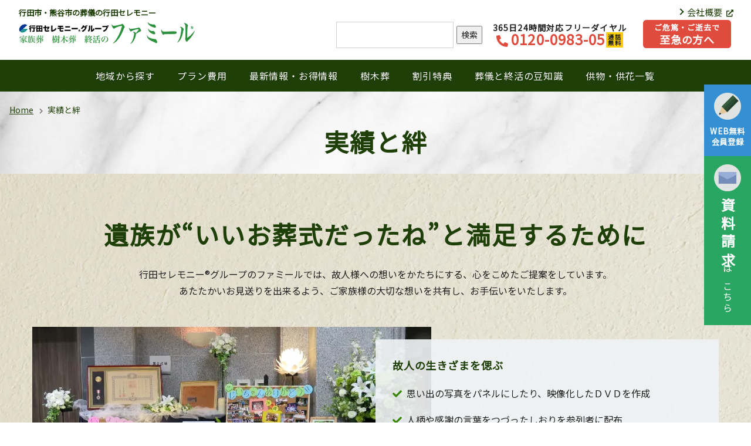

--- FILE ---
content_type: text/html; charset=UTF-8
request_url: https://www.famiru.jp/voice/date/2021/08/
body_size: 10893
content:
<!DOCTYPE html>
<html lang="ja">
<head>
<!-- Google Tag Manager -->
<script>(function(w,d,s,l,i){w[l]=w[l]||[];w[l].push({'gtm.start':
new Date().getTime(),event:'gtm.js'});var f=d.getElementsByTagName(s)[0],
j=d.createElement(s),dl=l!='dataLayer'?'&l='+l:'';j.async=true;j.src=
'https://www.googletagmanager.com/gtm.js?id='+i+dl;f.parentNode.insertBefore(j,f);
})(window,document,'script','dataLayer','GTM-TQ4VBSL');</script>
<!-- End Google Tag Manager -->
<meta charset="UTF-8">
<meta name="viewport" content="width=device-width, height=device-height, initial-scale=1.0, maximum-scale=1.0, user-scalable=0">
<meta name="format-detection" content="telephone=no">
<meta http-equiv="X-UA-Compatible" content="IE=edge,chrome=1">
<link rel="stylesheet" href="https://www.famiru.jp/cms/wp-content/themes/famiru/css/normalize.css">
<link rel="stylesheet" href="https://www.famiru.jp/cms/wp-content/themes/famiru/style.css">
<link rel="stylesheet" media="screen and (max-width: 960px)" href="https://www.famiru.jp/cms/wp-content/themes/famiru/style_sp.css"/>
<link rel="stylesheet" media="screen and (min-width: 961px)" href="https://www.famiru.jp/cms/wp-content/themes/famiru/style_pc.css"/>
<link rel="stylesheet" media="print" href="https://www.famiru.jp/cms/wp-content/themes/famiru/style_pc.css"/>
<link rel="stylesheet" media="screen" href="https://www.famiru.jp/cms/wp-content/themes/famiru/css/animate.css"/>
<link rel="stylesheet" media="screen" href="https://www.famiru.jp/cms/wp-content/themes/famiru/css/swiper.css" />
<link rel ="stylesheet" href="https://cdnjs.cloudflare.com/ajax/libs/font-awesome/5.15.4/css/all.min.css">
<link rel ="stylesheet" href="https://cdnjs.cloudflare.com/ajax/libs/font-awesome/6.4.2/css/brands.min.css">
<link href="https://fonts.googleapis.com/css?family=Dancing+Script|Kosugi+Maru|Noto+Sans+JP|Noto+Serif+JP&display=swap" rel="stylesheet">
<link rel="icon" type="image/x-icon" href="https://www.famiru.jp/cms/wp-content/themes/famiru/images//favicon.ico">
<link rel="apple-touch-icon" href="https://www.famiru.jp/cms/wp-content/themes/famiru/images/apple-touch-icon.png" />
<script src="https://www.famiru.jp/cms/wp-content/themes/famiru/scripts/jquery-1.11.2.min.js"></script> 
<script src="https://www.famiru.jp/cms/wp-content/themes/famiru/scripts/jquery.inview.min.js"></script> 
<script src="https://www.famiru.jp/cms/wp-content/themes/famiru/scripts/functions.js"></script>
<script src="https://www.famiru.jp/cms/wp-content/themes/famiru/scripts/accordion.js"></script>
<script src="https://www.famiru.jp/cms/wp-content/themes/famiru/scripts/scrolltop.js"></script>
<script src="https://www.famiru.jp/cms/wp-content/themes/famiru/scripts/smoothScroll.js"></script> 
<script src="https://www.famiru.jp/cms/wp-content/themes/famiru/scripts/swiper.js"></script>
<!--[if lt IE 9]>
<script type="text/javascript" src="https://www.famiru.jp/cms/wp-content/themes/famiru/script/html5shiv.min.js"></script>
<script type="text/javascript" src="https://www.famiru.jp/cms/wp-content/themes/famiru/script/respond.min.js"></script>
<script type="text/javascript" src="https://www.famiru.jp/cms/wp-content/themes/famiru/script/flexibility.js"></script>
<script>
	$(function(){
    flexibility(document.documentElement);
    });
</script>
<![endif]-->
<meta name='robots' content='index, follow, max-image-preview:large, max-snippet:-1, max-video-preview:-1' />

	<!-- This site is optimized with the Yoast SEO plugin v23.9 - https://yoast.com/wordpress/plugins/seo/ -->
	<title>8月 2021 | 行田市熊谷市の葬儀・お葬式・家族葬は行田セレモ二ーグループ</title>
	<link rel="canonical" href="https://www.famiru.jp/blog/date/2021/08/" />
	<meta property="og:locale" content="ja_JP" />
	<meta property="og:type" content="website" />
	<meta property="og:title" content="8月 2021 | 行田市熊谷市の葬儀・お葬式・家族葬は行田セレモ二ーグループ" />
	<meta property="og:url" content="https://www.famiru.jp/blog/date/2021/08/" />
	<meta property="og:site_name" content="行田市熊谷市の葬儀・お葬式・家族葬は行田セレモ二ーグループ" />
	<meta name="twitter:card" content="summary_large_image" />
	<script type="application/ld+json" class="yoast-schema-graph">{"@context":"https://schema.org","@graph":[{"@type":"CollectionPage","@id":"https://www.famiru.jp/blog/date/2021/08/","url":"https://www.famiru.jp/blog/date/2021/08/","name":"8月 2021 | 行田市熊谷市の葬儀・お葬式・家族葬は行田セレモ二ーグループ","isPartOf":{"@id":"https://www.famiru.jp/#website"},"primaryImageOfPage":{"@id":"https://www.famiru.jp/blog/date/2021/08/#primaryimage"},"image":{"@id":"https://www.famiru.jp/blog/date/2021/08/#primaryimage"},"thumbnailUrl":"https://www.famiru.jp/cms/wp-content/uploads/9b0297edc948b02195b4aa73fe2ad24c.jpeg","breadcrumb":{"@id":"https://www.famiru.jp/blog/date/2021/08/#breadcrumb"},"inLanguage":"ja"},{"@type":"ImageObject","inLanguage":"ja","@id":"https://www.famiru.jp/blog/date/2021/08/#primaryimage","url":"https://www.famiru.jp/cms/wp-content/uploads/9b0297edc948b02195b4aa73fe2ad24c.jpeg","contentUrl":"https://www.famiru.jp/cms/wp-content/uploads/9b0297edc948b02195b4aa73fe2ad24c.jpeg","width":1920,"height":1280},{"@type":"BreadcrumbList","@id":"https://www.famiru.jp/blog/date/2021/08/#breadcrumb","itemListElement":[{"@type":"ListItem","position":1,"name":"Home","item":"https://www.famiru.jp/"},{"@type":"ListItem","position":2,"name":"Archives for 8月 2021"}]},{"@type":"WebSite","@id":"https://www.famiru.jp/#website","url":"https://www.famiru.jp/","name":"行田市熊谷市の葬儀・お葬式・家族葬は行田セレモ二ーグループ","description":"行田市・熊谷市の家族葬・葬儀は、公営斎場/安置施設完備/累計10,000件の実績/創業100年以上の地域密着型葬儀社、行田セレモニーグループへ","potentialAction":[{"@type":"SearchAction","target":{"@type":"EntryPoint","urlTemplate":"https://www.famiru.jp/?s={search_term_string}"},"query-input":{"@type":"PropertyValueSpecification","valueRequired":true,"valueName":"search_term_string"}}],"inLanguage":"ja"}]}</script>
	<!-- / Yoast SEO plugin. -->


<link rel='dns-prefetch' href='//static.addtoany.com' />
<link rel="alternate" type="application/rss+xml" title="行田市熊谷市の葬儀・お葬式・家族葬は行田セレモ二ーグループ &raquo; 実績と絆 フィード" href="https://www.famiru.jp/voice/feed/" />
<style id='wp-img-auto-sizes-contain-inline-css' type='text/css'>
img:is([sizes=auto i],[sizes^="auto," i]){contain-intrinsic-size:3000px 1500px}
/*# sourceURL=wp-img-auto-sizes-contain-inline-css */
</style>
<style id='wp-emoji-styles-inline-css' type='text/css'>

	img.wp-smiley, img.emoji {
		display: inline !important;
		border: none !important;
		box-shadow: none !important;
		height: 1em !important;
		width: 1em !important;
		margin: 0 0.07em !important;
		vertical-align: -0.1em !important;
		background: none !important;
		padding: 0 !important;
	}
/*# sourceURL=wp-emoji-styles-inline-css */
</style>
<style id='classic-theme-styles-inline-css' type='text/css'>
/*! This file is auto-generated */
.wp-block-button__link{color:#fff;background-color:#32373c;border-radius:9999px;box-shadow:none;text-decoration:none;padding:calc(.667em + 2px) calc(1.333em + 2px);font-size:1.125em}.wp-block-file__button{background:#32373c;color:#fff;text-decoration:none}
/*# sourceURL=/wp-includes/css/classic-themes.min.css */
</style>
<link rel='stylesheet' id='toc-screen-css' href='https://www.famiru.jp/cms/wp-content/plugins/table-of-contents-plus/screen.min.css' type='text/css' media='all' />
<link rel='stylesheet' id='wp-pagenavi-css' href='https://www.famiru.jp/cms/wp-content/plugins/wp-pagenavi/pagenavi-css.css' type='text/css' media='all' />
<link rel='stylesheet' id='ez-icomoon-css' href='https://www.famiru.jp/cms/wp-content/plugins/easy-table-of-contents/vendor/icomoon/style.min.css' type='text/css' media='all' />
<link rel='stylesheet' id='ez-toc-css' href='https://www.famiru.jp/cms/wp-content/plugins/easy-table-of-contents/assets/css/screen.min.css' type='text/css' media='all' />
<style id='ez-toc-inline-css' type='text/css'>
div#ez-toc-container p.ez-toc-title {font-size: 120%;}div#ez-toc-container p.ez-toc-title {font-weight: 500;}div#ez-toc-container ul li {font-size: 95%;}
/*# sourceURL=ez-toc-inline-css */
</style>
<link rel='stylesheet' id='addtoany-css' href='https://www.famiru.jp/cms/wp-content/plugins/add-to-any/addtoany.min.css' type='text/css' media='all' />
<script type="text/javascript" id="addtoany-core-js-before">
/* <![CDATA[ */
window.a2a_config=window.a2a_config||{};a2a_config.callbacks=[];a2a_config.overlays=[];a2a_config.templates={};a2a_localize = {
	Share: "共有",
	Save: "ブックマーク",
	Subscribe: "購読",
	Email: "メール",
	Bookmark: "ブックマーク",
	ShowAll: "すべて表示する",
	ShowLess: "小さく表示する",
	FindServices: "サービスを探す",
	FindAnyServiceToAddTo: "追加するサービスを今すぐ探す",
	PoweredBy: "Powered by",
	ShareViaEmail: "メールでシェアする",
	SubscribeViaEmail: "メールで購読する",
	BookmarkInYourBrowser: "ブラウザにブックマーク",
	BookmarkInstructions: "このページをブックマークするには、 Ctrl+D または \u2318+D を押下。",
	AddToYourFavorites: "お気に入りに追加",
	SendFromWebOrProgram: "任意のメールアドレスまたはメールプログラムから送信",
	EmailProgram: "メールプログラム",
	More: "詳細&#8230;",
	ThanksForSharing: "共有ありがとうございます !",
	ThanksForFollowing: "フォローありがとうございます !"
};


//# sourceURL=addtoany-core-js-before
/* ]]> */
</script>
<script type="text/javascript" async src="https://static.addtoany.com/menu/page.js" id="addtoany-core-js"></script>
<script type="text/javascript" src="https://www.famiru.jp/cms/wp-includes/js/jquery/jquery.min.js" id="jquery-core-js"></script>
<script type="text/javascript" src="https://www.famiru.jp/cms/wp-includes/js/jquery/jquery-migrate.min.js" id="jquery-migrate-js"></script>
<script type="text/javascript" async src="https://www.famiru.jp/cms/wp-content/plugins/add-to-any/addtoany.min.js" id="addtoany-jquery-js"></script>
<link rel="https://api.w.org/" href="https://www.famiru.jp/wp-json/" /><link rel="EditURI" type="application/rsd+xml" title="RSD" href="https://www.famiru.jp/cms/xmlrpc.php?rsd" />
<script>
jQuery(function() {
	if( $( '.mw_wp_form .error' ).length ) {
		$( '.mw_wp_form' ).addClass( 'mw_wp_form_error' );
	}
});
</script>
<style id='global-styles-inline-css' type='text/css'>
:root{--wp--preset--aspect-ratio--square: 1;--wp--preset--aspect-ratio--4-3: 4/3;--wp--preset--aspect-ratio--3-4: 3/4;--wp--preset--aspect-ratio--3-2: 3/2;--wp--preset--aspect-ratio--2-3: 2/3;--wp--preset--aspect-ratio--16-9: 16/9;--wp--preset--aspect-ratio--9-16: 9/16;--wp--preset--color--black: #000000;--wp--preset--color--cyan-bluish-gray: #abb8c3;--wp--preset--color--white: #ffffff;--wp--preset--color--pale-pink: #f78da7;--wp--preset--color--vivid-red: #cf2e2e;--wp--preset--color--luminous-vivid-orange: #ff6900;--wp--preset--color--luminous-vivid-amber: #fcb900;--wp--preset--color--light-green-cyan: #7bdcb5;--wp--preset--color--vivid-green-cyan: #00d084;--wp--preset--color--pale-cyan-blue: #8ed1fc;--wp--preset--color--vivid-cyan-blue: #0693e3;--wp--preset--color--vivid-purple: #9b51e0;--wp--preset--gradient--vivid-cyan-blue-to-vivid-purple: linear-gradient(135deg,rgb(6,147,227) 0%,rgb(155,81,224) 100%);--wp--preset--gradient--light-green-cyan-to-vivid-green-cyan: linear-gradient(135deg,rgb(122,220,180) 0%,rgb(0,208,130) 100%);--wp--preset--gradient--luminous-vivid-amber-to-luminous-vivid-orange: linear-gradient(135deg,rgb(252,185,0) 0%,rgb(255,105,0) 100%);--wp--preset--gradient--luminous-vivid-orange-to-vivid-red: linear-gradient(135deg,rgb(255,105,0) 0%,rgb(207,46,46) 100%);--wp--preset--gradient--very-light-gray-to-cyan-bluish-gray: linear-gradient(135deg,rgb(238,238,238) 0%,rgb(169,184,195) 100%);--wp--preset--gradient--cool-to-warm-spectrum: linear-gradient(135deg,rgb(74,234,220) 0%,rgb(151,120,209) 20%,rgb(207,42,186) 40%,rgb(238,44,130) 60%,rgb(251,105,98) 80%,rgb(254,248,76) 100%);--wp--preset--gradient--blush-light-purple: linear-gradient(135deg,rgb(255,206,236) 0%,rgb(152,150,240) 100%);--wp--preset--gradient--blush-bordeaux: linear-gradient(135deg,rgb(254,205,165) 0%,rgb(254,45,45) 50%,rgb(107,0,62) 100%);--wp--preset--gradient--luminous-dusk: linear-gradient(135deg,rgb(255,203,112) 0%,rgb(199,81,192) 50%,rgb(65,88,208) 100%);--wp--preset--gradient--pale-ocean: linear-gradient(135deg,rgb(255,245,203) 0%,rgb(182,227,212) 50%,rgb(51,167,181) 100%);--wp--preset--gradient--electric-grass: linear-gradient(135deg,rgb(202,248,128) 0%,rgb(113,206,126) 100%);--wp--preset--gradient--midnight: linear-gradient(135deg,rgb(2,3,129) 0%,rgb(40,116,252) 100%);--wp--preset--font-size--small: 13px;--wp--preset--font-size--medium: 20px;--wp--preset--font-size--large: 36px;--wp--preset--font-size--x-large: 42px;--wp--preset--spacing--20: 0.44rem;--wp--preset--spacing--30: 0.67rem;--wp--preset--spacing--40: 1rem;--wp--preset--spacing--50: 1.5rem;--wp--preset--spacing--60: 2.25rem;--wp--preset--spacing--70: 3.38rem;--wp--preset--spacing--80: 5.06rem;--wp--preset--shadow--natural: 6px 6px 9px rgba(0, 0, 0, 0.2);--wp--preset--shadow--deep: 12px 12px 50px rgba(0, 0, 0, 0.4);--wp--preset--shadow--sharp: 6px 6px 0px rgba(0, 0, 0, 0.2);--wp--preset--shadow--outlined: 6px 6px 0px -3px rgb(255, 255, 255), 6px 6px rgb(0, 0, 0);--wp--preset--shadow--crisp: 6px 6px 0px rgb(0, 0, 0);}:where(.is-layout-flex){gap: 0.5em;}:where(.is-layout-grid){gap: 0.5em;}body .is-layout-flex{display: flex;}.is-layout-flex{flex-wrap: wrap;align-items: center;}.is-layout-flex > :is(*, div){margin: 0;}body .is-layout-grid{display: grid;}.is-layout-grid > :is(*, div){margin: 0;}:where(.wp-block-columns.is-layout-flex){gap: 2em;}:where(.wp-block-columns.is-layout-grid){gap: 2em;}:where(.wp-block-post-template.is-layout-flex){gap: 1.25em;}:where(.wp-block-post-template.is-layout-grid){gap: 1.25em;}.has-black-color{color: var(--wp--preset--color--black) !important;}.has-cyan-bluish-gray-color{color: var(--wp--preset--color--cyan-bluish-gray) !important;}.has-white-color{color: var(--wp--preset--color--white) !important;}.has-pale-pink-color{color: var(--wp--preset--color--pale-pink) !important;}.has-vivid-red-color{color: var(--wp--preset--color--vivid-red) !important;}.has-luminous-vivid-orange-color{color: var(--wp--preset--color--luminous-vivid-orange) !important;}.has-luminous-vivid-amber-color{color: var(--wp--preset--color--luminous-vivid-amber) !important;}.has-light-green-cyan-color{color: var(--wp--preset--color--light-green-cyan) !important;}.has-vivid-green-cyan-color{color: var(--wp--preset--color--vivid-green-cyan) !important;}.has-pale-cyan-blue-color{color: var(--wp--preset--color--pale-cyan-blue) !important;}.has-vivid-cyan-blue-color{color: var(--wp--preset--color--vivid-cyan-blue) !important;}.has-vivid-purple-color{color: var(--wp--preset--color--vivid-purple) !important;}.has-black-background-color{background-color: var(--wp--preset--color--black) !important;}.has-cyan-bluish-gray-background-color{background-color: var(--wp--preset--color--cyan-bluish-gray) !important;}.has-white-background-color{background-color: var(--wp--preset--color--white) !important;}.has-pale-pink-background-color{background-color: var(--wp--preset--color--pale-pink) !important;}.has-vivid-red-background-color{background-color: var(--wp--preset--color--vivid-red) !important;}.has-luminous-vivid-orange-background-color{background-color: var(--wp--preset--color--luminous-vivid-orange) !important;}.has-luminous-vivid-amber-background-color{background-color: var(--wp--preset--color--luminous-vivid-amber) !important;}.has-light-green-cyan-background-color{background-color: var(--wp--preset--color--light-green-cyan) !important;}.has-vivid-green-cyan-background-color{background-color: var(--wp--preset--color--vivid-green-cyan) !important;}.has-pale-cyan-blue-background-color{background-color: var(--wp--preset--color--pale-cyan-blue) !important;}.has-vivid-cyan-blue-background-color{background-color: var(--wp--preset--color--vivid-cyan-blue) !important;}.has-vivid-purple-background-color{background-color: var(--wp--preset--color--vivid-purple) !important;}.has-black-border-color{border-color: var(--wp--preset--color--black) !important;}.has-cyan-bluish-gray-border-color{border-color: var(--wp--preset--color--cyan-bluish-gray) !important;}.has-white-border-color{border-color: var(--wp--preset--color--white) !important;}.has-pale-pink-border-color{border-color: var(--wp--preset--color--pale-pink) !important;}.has-vivid-red-border-color{border-color: var(--wp--preset--color--vivid-red) !important;}.has-luminous-vivid-orange-border-color{border-color: var(--wp--preset--color--luminous-vivid-orange) !important;}.has-luminous-vivid-amber-border-color{border-color: var(--wp--preset--color--luminous-vivid-amber) !important;}.has-light-green-cyan-border-color{border-color: var(--wp--preset--color--light-green-cyan) !important;}.has-vivid-green-cyan-border-color{border-color: var(--wp--preset--color--vivid-green-cyan) !important;}.has-pale-cyan-blue-border-color{border-color: var(--wp--preset--color--pale-cyan-blue) !important;}.has-vivid-cyan-blue-border-color{border-color: var(--wp--preset--color--vivid-cyan-blue) !important;}.has-vivid-purple-border-color{border-color: var(--wp--preset--color--vivid-purple) !important;}.has-vivid-cyan-blue-to-vivid-purple-gradient-background{background: var(--wp--preset--gradient--vivid-cyan-blue-to-vivid-purple) !important;}.has-light-green-cyan-to-vivid-green-cyan-gradient-background{background: var(--wp--preset--gradient--light-green-cyan-to-vivid-green-cyan) !important;}.has-luminous-vivid-amber-to-luminous-vivid-orange-gradient-background{background: var(--wp--preset--gradient--luminous-vivid-amber-to-luminous-vivid-orange) !important;}.has-luminous-vivid-orange-to-vivid-red-gradient-background{background: var(--wp--preset--gradient--luminous-vivid-orange-to-vivid-red) !important;}.has-very-light-gray-to-cyan-bluish-gray-gradient-background{background: var(--wp--preset--gradient--very-light-gray-to-cyan-bluish-gray) !important;}.has-cool-to-warm-spectrum-gradient-background{background: var(--wp--preset--gradient--cool-to-warm-spectrum) !important;}.has-blush-light-purple-gradient-background{background: var(--wp--preset--gradient--blush-light-purple) !important;}.has-blush-bordeaux-gradient-background{background: var(--wp--preset--gradient--blush-bordeaux) !important;}.has-luminous-dusk-gradient-background{background: var(--wp--preset--gradient--luminous-dusk) !important;}.has-pale-ocean-gradient-background{background: var(--wp--preset--gradient--pale-ocean) !important;}.has-electric-grass-gradient-background{background: var(--wp--preset--gradient--electric-grass) !important;}.has-midnight-gradient-background{background: var(--wp--preset--gradient--midnight) !important;}.has-small-font-size{font-size: var(--wp--preset--font-size--small) !important;}.has-medium-font-size{font-size: var(--wp--preset--font-size--medium) !important;}.has-large-font-size{font-size: var(--wp--preset--font-size--large) !important;}.has-x-large-font-size{font-size: var(--wp--preset--font-size--x-large) !important;}
/*# sourceURL=global-styles-inline-css */
</style>
</head>
	
<body class="page">
<!-- Google Tag Manager (noscript) -->
<noscript><iframe src="https://www.googletagmanager.com/ns.html?id=GTM-TQ4VBSL"
height="0" width="0" style="display:none;visibility:hidden"></iframe></noscript>
<!-- End Google Tag Manager (noscript) -->



<div id="wrap">

<!-- header -->
<header class="site_header">
  <div class="fixheader">
    <h1><a href="https://www.famiru.jp/"><small>行田市・熊谷市の葬儀の行田セレモニー</small><img src="https://www.famiru.jp/cms/wp-content/themes/famiru/images/site_logo.webp" alt="行田セレモニー®グループ：家族葬・樹木葬・終活のファミール"></a></h1>
    <div class="call_nav drawer-toggle"><i class="fa fa-bars" aria-hidden="true"></i><br>メニュー</div>
    <nav class="main_nav">
      <div class="container">
        <ul>
          <li><a href="https://www.famiru.jp/area/">地域から探す</a>
            <ul>
              <li><a href="https://www.famiru.jp/area/gyoda/">行田市</a></li>
              <li><a href="https://www.famiru.jp/area/kumagaya/">熊谷市</a></li>
            </ul>
          </li>
          <li><a href="https://www.famiru.jp/plan/">プラン費用</a>
            <ul>
              <li><a href="https://www.famiru.jp/plan/kasousiki/">火葬式(直葬)</a></li>
              <li><a href="https://www.famiru.jp/plan/ichinichiso/">１日葬</a></li>
              <li><a href="https://www.famiru.jp/plan/shiminso/">市民葬</a></li>
              <li><a href="https://www.famiru.jp/plan/kazokuso/">家族葬</a></li>
            </ul>
          </li>
          <li><a href="https://www.famiru.jp/blog/event/">最新情報・お得情報</a></li>
          <li><a href="https://www.famiru.jp/zyumoku/">樹木葬</a></li>
          <li><a href="https://www.famiru.jp/member/">割引特典</a>
            <ul>
              <li><a href="https://www.famiru.jp/member/">割引特典（会員）</a></li>
              <li><a href="https://www.famiru.jp/member/partner/">提携店一覧</a></li>
            </ul>
          </li>
          <li><a href="https://www.famiru.jp/knowledge/">葬儀と終活の豆知識</a></li>
          <li><a href="https://www.famiru.jp/flower/">供物・供花一覧</a></li>
        </ul>
      </div>
    </nav>
    <nav class="main_sp_nav">
      <ul>
        <li><a href="https://www.famiru.jp/voice/">実績と絆</a></li>
        <li><a href="https://www.famiru.jp/plan/">葬儀費用</a></li>
        <li><a href="https://www.famiru.jp/area/">式場を探す</a></li>
        <li><a href="https://www.famiru.jp/hurry/">至急の方へ</a></li>
      </ul>
    </nav>
    <div class="header_info">
      <div class="link"><a href="https://www.gyoda.co.jp/company.html" target="_blank">会社概要 <i class="fas fa-external-link-alt"></i></a></div>
      <form id="form" action="https://www.famiru.jp" method="get" class="search_form">
    <input id="s-box" name="s" type="text" placeholder="" />
    <button type="submit" id="s-btn-area"><div id="s-btn">検索</div></button>
</form>
      <div class="phone"><small>365日24時間対応フリーダイヤル</small><br>
        <strong>0120-0983-05</strong><span>通話<br>
          無料</span></div>
      <a href="https://www.famiru.jp/hurry"><small>ご危篤・ご逝去で</small><br>
        至急の方へ</a> </div>
  </div>
</header>
    
    
<!-- フローティングバナー -->
<div class="sticky_nav">
  <p class="comment pc_none">WEB限定 資料請求で葬儀費用5,000円割引進呈!</p>
  <!-- 電話 -->
  <a href="https://www.famiru.jp/hurry/" class="pc_none sticky_nav_tel" > <img src="https://www.famiru.jp/cms/wp-content/themes/famiru/images/sticky_nav_tel.webp" alt=""> <small>通話無料24時間365日</small> <strong>電話をかける</strong> </a>
  <!-- web無料会員登録 -->
  <a href="https://www.famiru.jp/club/" class="sticky_nav_club"> <img src="https://www.famiru.jp/cms/wp-content/themes/famiru/images/sticky_nav_club.webp" alt=""> <small class="pc_none">ネットで簡単入会</small> <br class="pc_none">
    <strong class="sp_none">WEB無料<br>会員登録</strong>
    <strong class="pc_none">WEB無料会員</strong>
  </a>
  <!-- 資料請求 -->
  <p class="comment sp_none">WEB限定<br>
    5,000円<br>
    割引進呈!</p>
  <a href="https://www.famiru.jp/contact/" class="sticky_nav_contact"> <img src="https://www.famiru.jp/cms/wp-content/themes/famiru/images/sticky_nav_contact.webp" alt=""> <small class="pc_none">無料でお届け</small>
    <strong>資料請求</strong><span class="sp_none">はこちら</span> </a> </div>
<main>
    <article>

      <!-- ページタイトル -->
      <section class="page_title bg_primary">
        <ul class="topic_path">
          <li><a href="https://www.famiru.jp/">Home</a></li>
          <li>実績と絆</li>
        </ul>
        <h2 class="page_title">実績と絆</h2>
      </section>    

      <!-- Intro -->
      <section class="bg_default">
          <div class="container txt_center">
            <h3 class="sec_title">遺族が“いいお葬式だったね”と満足するために</h3>
            <p>
            行田セレモニー®グループのファミールでは、故人様への想いをかたちにする、心をこめたご提案をしています。<br>
            あたたかいお見送りを出来るよう、ご家族様の大切な想いを共有し、お手伝いをいたします。
            </p>
            <div class="stack_wrap">
              <ul>
                <li>
                  <div class="stack_box photo_left">
                    <figure class="stack_photo"><img src="https://www.famiru.jp/cms/wp-content/themes/famiru/images/feature/feature_reason_4_1.webp" alt=""></figure>
                    <div class="stack_doc">
                      <h4>故人の生きざまを偲ぶ</h4>
                      <ul class="check_list">
                        <li>思い出の写真をパネルにしたり、映像化したＤＶＤを作成</li>
                        <li>人柄や感謝の言葉をつづったしおりを参列者に配布</li>
                        <li>愛用品や思い出の品を式場前に展示して生前の姿を偲ぶ</li>
                        <li>好きだった花や色を配した生花祭壇をデザインする</li>
                      </ul>
                    </div>
                  </div>
                </li>
                <li>
                  <div class="stack_box photo_right">
                    <figure class="stack_photo"><img src="https://www.famiru.jp/cms/wp-content/themes/famiru/images/feature/feature_reason_4_2.webp" alt=""></figure>
                    <div class="stack_doc">
                      <h4>家族から感謝を伝える</h4>
                      <ul class="check_list">
                        <li>思い出の曲、好きだった音楽を式中に奏でる</li>
                        <li>着せ替え、化粧、整髪を施し、身支度を整える</li>
                        <li>お別れの言葉や感謝の言葉をつづった手紙を納める</li>
                        <li>故人が好きだった食べ物を用意して皆で召し上がる</li>
                      </ul>
                    </div>
                  </div>
                </li>
                <li>
                  <div class="stack_box photo_left">
                    <figure class="stack_photo"><img src="https://www.famiru.jp/cms/wp-content/themes/famiru/images/feature/feature_reason_4_3.webp" alt=""></figure>
                    <div class="stack_doc">
                      <h4>葬儀のプロがずっとそばでサポート</h4>
                      <p>
                      行田セレモニーグループ／ファミールのスタッフは、葬祭ディレクターの認定を受けております。<br>
                      ご逝去直後から葬儀のプロがずっと寄り添っておりますので、わからないことや、不安になったら、いつでもお申し付けください。
                      </p>
                    </div>
                  </div>
                </li>
              </ul>
            </div>
          </div>
      </section>
    
      <section>
        <div class="container">
          <p class="border_title">全てのエリア</p>

          <!-- 投稿記事／サイドバー -->
          <div class="post_wrap">
            
            <!-- 投稿記事 -->
            <div class="content_list parallel_list">
                      <ul>
            
<li>
                  <a href="https://www.famiru.jp/voice/gyoda03/2478/">
                      <figure><img width="360" height="288" src="https://www.famiru.jp/cms/wp-content/uploads/9b0297edc948b02195b4aa73fe2ad24c-360x288.jpeg" class="attachment-thumbnail size-thumbnail wp-post-image" alt="" decoding="async" fetchpriority="high" srcset="https://www.famiru.jp/cms/wp-content/uploads/9b0297edc948b02195b4aa73fe2ad24c-360x288.jpeg 360w, https://www.famiru.jp/cms/wp-content/uploads/9b0297edc948b02195b4aa73fe2ad24c-480x384.jpeg 480w" sizes="(max-width: 360px) 100vw, 360px" /></figure>
                                <div>
        <div>行田</div>															
                      <small>2021-08-11 (水)</small>
                      <h4>故人に縁ある方が集まり、思い出が紡がれる「メモリアルコーナー」</h4>
                                              
                      <p>行田セレモニー会館で施行する当社の「会館葬」プラン全てに、いくつかの会員特典がありますが、そのひとつに「メモリアルコーナー」がありま…</p>
                    </div>
                  </a>
                </li>                  
                  
              </ul>
			  
        
	
            </div>    
          <!-- サイドバー -->
            <nav class="sidebar">
              <!-- カテゴリ -->
              <div class="archive_list txt_list">
                <h5 class="sec_copy">カテゴリー</h5>
                <ul>
					<li><a href="https://www.famiru.jp/voice/voice_category/gyoda03/">行田</a></li>
					<li><a href="https://www.famiru.jp/voice/voice_category/kumagaya03/">熊谷</a></li>
                </ul>
              </div> 
				
              <!-- タグ -->
              <div class="archive_list txt_list">
                <h5 class="sec_copy">タグ</h5>
                <ul>
					<li><a href="https://www.famiru.jp/voice/voice_plan/v_kasousiki/">火葬式（直葬）</a></li>
					<li><a href="https://www.famiru.jp/voice/voice_plan/v_ichinichiso/">一日葬</a></li>
					<li><a href="https://www.famiru.jp/voice/voice_plan/v_shiminso/">市民葬</a></li>
					<li><a href="https://www.famiru.jp/voice/voice_plan/v_kazokuso/">家族葬</a></li>
                </ul>
              </div> 
				
				<!-- 最近の投稿 -->
              <div class="recent_list txt_list">
                <h5 class="sec_copy">最近の投稿</h5>
                <ul>
		<li><a href='https://www.famiru.jp/voice/gyoda03/7379/'>行田市葬儀 お客様の声「ファミール行田〔行田市斎場〕」</a></li>
	<li><a href='https://www.famiru.jp/voice/kumagaya03/7370/'>熊谷市葬儀 お客様の声「ファミール熊谷 〔石原ホール〕」</a></li>
	<li><a href='https://www.famiru.jp/voice/kumagaya03/7367/'>熊谷市葬儀 お客様の声「ファミール熊谷〔家族ルーム〕」</a></li>
	<li><a href='https://www.famiru.jp/voice/kumagaya03/7365/'>熊谷市葬儀 お客様の声「ファミール熊谷 〔石原ホール〕」</a></li>
	<li><a href='https://www.famiru.jp/voice/gyoda03/7356/'>行田市葬儀 お客様の声「ファミール行田〔駅前ハウス〕」</a></li>
                </ul>
<!--                  
                  <li>
                    <time>00月00日</time>
                    <a href="#">最新情報・お得情報タイトル</a>
                  </li>
-->                  
              </div>
              <!-- 全月別アーカイブ -->
              <div class="archive_list txt_list">
                <h5 class="sec_copy">全月別アーカイブ</h5>
                <ul>
		<li><a href='https://www.famiru.jp/voice/date/2026/01/'>2026年1月</a>&nbsp;(4)</li>
	<li><a href='https://www.famiru.jp/voice/date/2025/12/'>2025年12月</a>&nbsp;(9)</li>
	<li><a href='https://www.famiru.jp/voice/date/2025/11/'>2025年11月</a>&nbsp;(4)</li>
	<li><a href='https://www.famiru.jp/voice/date/2025/10/'>2025年10月</a>&nbsp;(8)</li>
	<li><a href='https://www.famiru.jp/voice/date/2025/09/'>2025年9月</a>&nbsp;(4)</li>
	<li><a href='https://www.famiru.jp/voice/date/2025/08/'>2025年8月</a>&nbsp;(3)</li>
	<li><a href='https://www.famiru.jp/voice/date/2025/07/'>2025年7月</a>&nbsp;(4)</li>
	<li><a href='https://www.famiru.jp/voice/date/2025/06/'>2025年6月</a>&nbsp;(4)</li>
	<li><a href='https://www.famiru.jp/voice/date/2025/05/'>2025年5月</a>&nbsp;(5)</li>
	<li><a href='https://www.famiru.jp/voice/date/2025/04/'>2025年4月</a>&nbsp;(2)</li>
	<li><a href='https://www.famiru.jp/voice/date/2025/03/'>2025年3月</a>&nbsp;(4)</li>
	<li><a href='https://www.famiru.jp/voice/date/2025/02/'>2025年2月</a>&nbsp;(3)</li>
	<li><a href='https://www.famiru.jp/voice/date/2025/01/'>2025年1月</a>&nbsp;(4)</li>
	<li><a href='https://www.famiru.jp/voice/date/2024/12/'>2024年12月</a>&nbsp;(3)</li>
	<li><a href='https://www.famiru.jp/voice/date/2024/11/'>2024年11月</a>&nbsp;(2)</li>
	<li><a href='https://www.famiru.jp/voice/date/2024/10/'>2024年10月</a>&nbsp;(1)</li>
	<li><a href='https://www.famiru.jp/voice/date/2024/09/'>2024年9月</a>&nbsp;(1)</li>
	<li><a href='https://www.famiru.jp/voice/date/2024/08/'>2024年8月</a>&nbsp;(1)</li>
	<li><a href='https://www.famiru.jp/voice/date/2024/07/'>2024年7月</a>&nbsp;(1)</li>
	<li><a href='https://www.famiru.jp/voice/date/2024/06/'>2024年6月</a>&nbsp;(1)</li>
	<li><a href='https://www.famiru.jp/voice/date/2024/05/'>2024年5月</a>&nbsp;(1)</li>
	<li><a href='https://www.famiru.jp/voice/date/2024/04/'>2024年4月</a>&nbsp;(2)</li>
	<li><a href='https://www.famiru.jp/voice/date/2024/03/'>2024年3月</a>&nbsp;(1)</li>
	<li><a href='https://www.famiru.jp/voice/date/2024/02/'>2024年2月</a>&nbsp;(1)</li>
	<li><a href='https://www.famiru.jp/voice/date/2024/01/'>2024年1月</a>&nbsp;(2)</li>
	<li><a href='https://www.famiru.jp/voice/date/2023/12/'>2023年12月</a>&nbsp;(4)</li>
	<li><a href='https://www.famiru.jp/voice/date/2023/11/'>2023年11月</a>&nbsp;(1)</li>
	<li><a href='https://www.famiru.jp/voice/date/2023/10/'>2023年10月</a>&nbsp;(2)</li>
	<li><a href='https://www.famiru.jp/voice/date/2023/09/'>2023年9月</a>&nbsp;(5)</li>
	<li><a href='https://www.famiru.jp/voice/date/2023/08/'>2023年8月</a>&nbsp;(1)</li>
	<li><a href='https://www.famiru.jp/voice/date/2023/07/'>2023年7月</a>&nbsp;(1)</li>
	<li><a href='https://www.famiru.jp/voice/date/2023/06/'>2023年6月</a>&nbsp;(2)</li>
	<li><a href='https://www.famiru.jp/voice/date/2023/05/'>2023年5月</a>&nbsp;(1)</li>
	<li><a href='https://www.famiru.jp/voice/date/2023/04/'>2023年4月</a>&nbsp;(2)</li>
	<li><a href='https://www.famiru.jp/voice/date/2023/02/'>2023年2月</a>&nbsp;(1)</li>
	<li><a href='https://www.famiru.jp/voice/date/2023/01/'>2023年1月</a>&nbsp;(3)</li>
	<li><a href='https://www.famiru.jp/voice/date/2022/12/'>2022年12月</a>&nbsp;(2)</li>
	<li><a href='https://www.famiru.jp/voice/date/2022/11/'>2022年11月</a>&nbsp;(2)</li>
	<li><a href='https://www.famiru.jp/voice/date/2022/10/'>2022年10月</a>&nbsp;(1)</li>
	<li><a href='https://www.famiru.jp/voice/date/2022/09/'>2022年9月</a>&nbsp;(7)</li>
	<li><a href='https://www.famiru.jp/voice/date/2021/10/'>2021年10月</a>&nbsp;(1)</li>
	<li><a href='https://www.famiru.jp/voice/date/2021/08/' aria-current="page">2021年8月</a>&nbsp;(1)</li>
	<li><a href='https://www.famiru.jp/voice/date/2021/07/'>2021年7月</a>&nbsp;(1)</li>
	<li><a href='https://www.famiru.jp/voice/date/2021/06/'>2021年6月</a>&nbsp;(3)</li>
	<li><a href='https://www.famiru.jp/voice/date/2021/03/'>2021年3月</a>&nbsp;(10)</li>
                    
                </ul>
              </div>
            </nav>
	   
          </div>

        </div>
      </section>

    </article>
  </main>
  <!-- footer -->
  <footer class="site_footer">
    <section>
      <div class="container">
        <div class="footer_info txt_center_sp"> <img src="https://www.famiru.jp/cms/wp-content/themes/famiru/images/footer_logo.webp" alt="行田セレモニー®グループ：家族葬・樹木葬・終活のファミール">
          <div class="phone"><small>365日24時間対応フリーダイヤル</small><br>
            <strong>0120-0983-05</strong><span>通話<br>無料</span></div>
          <p class="more_info btn"><a href="https://www.famiru.jp/contact"><img src="https://www.famiru.jp/cms/wp-content/themes/famiru/images/footer_contact_icon.webp" alt="">資料請求</a></p>
        </div>
        <nav class="footer_nav">
          <ul>
            <li><a href="https://www.famiru.jp/sitemap/">サイトマップ</a></li>
            <li><a href="https://www.famiru.jp/">HOME</a>
              <ul>
                <li><a href="https://www.famiru.jp/hurry/">至急の方へ</a></li>
                <li><a href="https://www.famiru.jp/consultation/">事前相談</a></li>
                <li><a href="https://www.famiru.jp/contact/">資料請求</a></li>
                <li><a href="https://www.famiru.jp/knowledge/">葬儀と終活の豆知識</a></li>
                <li><a href="https://www.famiru.jp/flower/">供物・供花一覧</a></li>
                <li><a href="https://www.famiru.jp/area/gyoda/salon/">ファミールサロン行田</a></li>
                <li><a href="https://www.famiru.jp/area/kumagaya/salon/">ファミールサロン熊谷</a></li>
              </ul>
            </li>
          </ul>
          <ul>
            <li><a href="https://www.famiru.jp/area/">地域から探す</a>
              <ul>
                <li><a href="https://www.famiru.jp/area/gyoda/">行田エリア</a></li>
                <li><a href="https://www.famiru.jp/area/kumagaya/">熊谷エリア</a></li>
              </ul>
            </li>
          </ul>
          <ul>
            <li><a href="https://www.famiru.jp/plan">プラン費用</a>
              <ul>
                <li><a href="https://www.famiru.jp/plan/kasousiki/">⽕葬式プラン</a></li>
                <li><a href="https://www.famiru.jp/plan/ichinichiso/">一⽇葬プラン</a></li>
                <li><a href="https://www.famiru.jp/plan/shiminso/">市民葬プラン</a></li>
                <li><a href="https://www.famiru.jp/plan/kazokuso/">家族葬プラン</a></li>
              </ul>
            </li>
            <li><a href="https://www.famiru.jp/zyumoku/">樹木葬</a></li>
          </ul>
          <ul>
            <li><a href="https://www.famiru.jp/club/">web無料会員登録</a></li>
            <li><a href="https://www.famiru.jp/member/">割引特典</a>
              <ul>
                <li><a href="https://www.famiru.jp/member/partner/">提携店一覧</a></li>
              </ul>
            </li>
            <li><a href="https://www.famiru.jp/blog/event/">最新情報・お得情報</a></li>
            <li><a href="https://www.famiru.jp/voice/">実績と絆</a></li>
            <li><a href="https://www.gyoda.co.jp/company.html" target="_blank">会社概要 <i class="fas fa-external-link-alt"></i></a>
              <ul>
                <li><a href="https://www.famiru.jp/column/">ファミールブログ</a></li>
                <li><a href="https://www.gyoda.co.jp/recruit.html" target="_blank">採用情報 <i class="fas fa-external-link-alt"></i></a></li>
              </ul>
            </li>
          </ul>
        </nav>
        <nav class="sns_nav">
          <ul>
            <li>
              <a href="https://www.youtube.com/channel/UC_X-5T8n37lg3IpWJ-q0qaw/featured" target="_blank" class="youtube">
              <span class="fab fa-youtube" title="熊谷・行田お葬式チャンネル YouTube"></span></a>
            </li>
            <li>
              <a href="https://twitter.com/yokokawa_gyoda" target="_blank" class="twitter">
              <span class="fa-brands fa-x-twitter" title="葬儀のファミール／行田セレモニー Twitter"></span></a>
            </li>
            <li>
              <a href="https://www.instagram.com/famiru.sougi/" target="_blank" class="Instagram">
              <span class="fa-brands fa-instagram" title="葬儀のファミール／行田セレモニー Instagram"></span></a>
            </li>
            <li>
              <a href="https://ja-jp.facebook.com/yokokawa.co/" target="_blank" class="facebook">
              <span class="fab fa-facebook" title="お葬式のヨコカワ Facebookページ"></span></a>
            </li>
            <li>
              <a href="https://page.line.me/066cnvoo?openQrModal=true" target="_blank" class="line">
              <span class="fab fa-line" title="終活クラブ ファミール LINE友だち追加"></span></a>
            </li>
          </ul>
        </nav>
        <p class="copy">&copy; 株式会社ヨコカワ</p>
      </div>
    </section>
  </footer>
  <p class="pagetop"><a href="#"><i class="fa fa-chevron-up"></i></a></p>
</div><!-- /wrap -->
<!-- ドロワーメニュー -->
<div id="drawer">
  <div class="drawer-close drawer-toggle"><i class="fa fa-times" aria-hidden="true"></i><br>
    閉じる</div>
  <div class="bnr_wrap">
    <ul>
      <!-- 電話 -->
      <li class="phone"> <a href="tel:0120098305" onClick="gtag('event','tel_tap',{'event_category':'tel','event_label':'contact'});"> <small>葬儀・供養・お墓のことなら遠慮なくご相談ください</small> <strong><span class="sp_none">0120-0983-05</span><span class="pc_none">電話をかける</span></strong><span>通話<br>
        無料</span></a></li>
      <!-- web無料会員登録 -->
      <li class="club"> <a href="https://www.famiru.jp/club/"> <small>登録料無料・入会金のお支払いは葬儀時でOK！<img src="https://www.famiru.jp/cms/wp-content/themes/famiru/images/bnr_club_icon.webp" alt="今スグ簡単30秒"></small> 緊急の方でも心配ご無用!! <strong>web無料会員登録</strong></a></li>
      <!-- 資料請求 -->
      <li class="contact"> <a href="https://www.famiru.jp/contact/"> <small><span>WEB限定</span>資料請求で葬儀費用5,000円割引進呈!</small> <strong><span>無料</span>資料請求</strong></a></li>
    </ul>
  </div>
  <div class="bnr_wrap col_2">
    <ul>
      <li><a href="https://www.youtube.com/channel/UC_X-5T8n37lg3IpWJ-q0qaw/featured" target="_blank"><img src="https://www.famiru.jp/cms/wp-content/themes/famiru/images/drawer_youtube_bnr.webp" alt=""></a></li>
      <li><a href="https://page.line.me/066cnvoo?openQrModal=true" target="_blank"><img src="https://www.famiru.jp/cms/wp-content/themes/famiru/images/drawer_line_bnr.webp" alt=""></a></li>
    </ul>
  </div>
  <nav>
    <ul class="accordion">
      <li><a href="https://www.famiru.jp/">HOME</a></li>
      <li><span><a href="https://www.famiru.jp/area/">地域から探す</a></span>
        <ul>
          <li><a href="https://www.famiru.jp/area/gyoda/">行田市</a></li>
          <li><a href="https://www.famiru.jp/area/kumagaya/">熊谷市</a></li>
        </ul>
      </li>
      <li><span><a href="https://www.famiru.jp/plan/">プラン費用</a></span>
        <ul>
          <li><a href="https://www.famiru.jp/plan/kasousiki/">火葬式(直葬)</a></li>
          <li><a href="https://www.famiru.jp/plan/ichinichiso/">１日葬</a></li>
          <li><a href="https://www.famiru.jp/plan/shiminso/">市民葬</a></li>
          <li><a href="https://www.famiru.jp/plan/kazokuso/">家族葬</a></li>
        </ul>
      </li>
      <li><a href="https://www.famiru.jp/blog/event/">最新情報・お得情報</a></li>
      <li><a href="https://www.famiru.jp/zyumoku/">樹木葬</a></li>
      <li><span><a href="https://www.famiru.jp/member/">割引特典</a></span>
        <ul>
          <li><a href="https://www.famiru.jp/member/partner/">提携店一覧</a></li>
        </ul>
      </li>
      <li><a href="https://www.famiru.jp/knowledge/">葬儀と終活の豆知識</a></li>
      <li><a href="https://www.famiru.jp/voice/">実績と絆</a></li>
      <li><a href="https://www.famiru.jp/flower">供物・供花一覧</a></li>
    </ul>
  </nav>
  <footer>
    <nav class="footer_nav">
      <ul>
        <li><a href="https://www.famiru.jp/hurry">至急の方へ</a></li>
        <li><a href="https://www.famiru.jp/club">web無料会員登録</a></li>
        <li><a href="https://www.famiru.jp/consultation">事前相談</a></li>
        <li><a href="https://www.famiru.jp/contact">資料請求</a></li>
        <li><a href="https://www.gyoda.co.jp/company.html" target="_blank">会社概要 <i class="fas fa-external-link-alt"></i></a></li>
        <li><a href="https://www.famiru.jp/area/gyoda/salon/">ファミールサロン行田</a></li>
        <li><a href="https://www.famiru.jp/area/kumagaya/salon/">ファミールサロン熊谷</a></li>
        <li><a href="https://www.famiru.jp/sitemap">サイトマップ</a></li>
      </ul>
    </nav>
  </footer>
</div>
</body>
<script type="speculationrules">
{"prefetch":[{"source":"document","where":{"and":[{"href_matches":"/*"},{"not":{"href_matches":["/cms/wp-*.php","/cms/wp-admin/*","/cms/wp-content/uploads/*","/cms/wp-content/*","/cms/wp-content/plugins/*","/cms/wp-content/themes/famiru/*","/*\\?(.+)"]}},{"not":{"selector_matches":"a[rel~=\"nofollow\"]"}},{"not":{"selector_matches":".no-prefetch, .no-prefetch a"}}]},"eagerness":"conservative"}]}
</script>
<script type="text/javascript" id="toc-front-js-extra">
/* <![CDATA[ */
var tocplus = {"smooth_scroll":"1","visibility_show":"\u8868\u793a","visibility_hide":"\u975e\u8868\u793a","visibility_hide_by_default":"1","width":"Auto"};
//# sourceURL=toc-front-js-extra
/* ]]> */
</script>
<script type="text/javascript" src="https://www.famiru.jp/cms/wp-content/plugins/table-of-contents-plus/front.min.js" id="toc-front-js"></script>
<script id="wp-emoji-settings" type="application/json">
{"baseUrl":"https://s.w.org/images/core/emoji/17.0.2/72x72/","ext":".png","svgUrl":"https://s.w.org/images/core/emoji/17.0.2/svg/","svgExt":".svg","source":{"concatemoji":"https://www.famiru.jp/cms/wp-includes/js/wp-emoji-release.min.js"}}
</script>
<script type="module">
/* <![CDATA[ */
/*! This file is auto-generated */
const a=JSON.parse(document.getElementById("wp-emoji-settings").textContent),o=(window._wpemojiSettings=a,"wpEmojiSettingsSupports"),s=["flag","emoji"];function i(e){try{var t={supportTests:e,timestamp:(new Date).valueOf()};sessionStorage.setItem(o,JSON.stringify(t))}catch(e){}}function c(e,t,n){e.clearRect(0,0,e.canvas.width,e.canvas.height),e.fillText(t,0,0);t=new Uint32Array(e.getImageData(0,0,e.canvas.width,e.canvas.height).data);e.clearRect(0,0,e.canvas.width,e.canvas.height),e.fillText(n,0,0);const a=new Uint32Array(e.getImageData(0,0,e.canvas.width,e.canvas.height).data);return t.every((e,t)=>e===a[t])}function p(e,t){e.clearRect(0,0,e.canvas.width,e.canvas.height),e.fillText(t,0,0);var n=e.getImageData(16,16,1,1);for(let e=0;e<n.data.length;e++)if(0!==n.data[e])return!1;return!0}function u(e,t,n,a){switch(t){case"flag":return n(e,"\ud83c\udff3\ufe0f\u200d\u26a7\ufe0f","\ud83c\udff3\ufe0f\u200b\u26a7\ufe0f")?!1:!n(e,"\ud83c\udde8\ud83c\uddf6","\ud83c\udde8\u200b\ud83c\uddf6")&&!n(e,"\ud83c\udff4\udb40\udc67\udb40\udc62\udb40\udc65\udb40\udc6e\udb40\udc67\udb40\udc7f","\ud83c\udff4\u200b\udb40\udc67\u200b\udb40\udc62\u200b\udb40\udc65\u200b\udb40\udc6e\u200b\udb40\udc67\u200b\udb40\udc7f");case"emoji":return!a(e,"\ud83e\u1fac8")}return!1}function f(e,t,n,a){let r;const o=(r="undefined"!=typeof WorkerGlobalScope&&self instanceof WorkerGlobalScope?new OffscreenCanvas(300,150):document.createElement("canvas")).getContext("2d",{willReadFrequently:!0}),s=(o.textBaseline="top",o.font="600 32px Arial",{});return e.forEach(e=>{s[e]=t(o,e,n,a)}),s}function r(e){var t=document.createElement("script");t.src=e,t.defer=!0,document.head.appendChild(t)}a.supports={everything:!0,everythingExceptFlag:!0},new Promise(t=>{let n=function(){try{var e=JSON.parse(sessionStorage.getItem(o));if("object"==typeof e&&"number"==typeof e.timestamp&&(new Date).valueOf()<e.timestamp+604800&&"object"==typeof e.supportTests)return e.supportTests}catch(e){}return null}();if(!n){if("undefined"!=typeof Worker&&"undefined"!=typeof OffscreenCanvas&&"undefined"!=typeof URL&&URL.createObjectURL&&"undefined"!=typeof Blob)try{var e="postMessage("+f.toString()+"("+[JSON.stringify(s),u.toString(),c.toString(),p.toString()].join(",")+"));",a=new Blob([e],{type:"text/javascript"});const r=new Worker(URL.createObjectURL(a),{name:"wpTestEmojiSupports"});return void(r.onmessage=e=>{i(n=e.data),r.terminate(),t(n)})}catch(e){}i(n=f(s,u,c,p))}t(n)}).then(e=>{for(const n in e)a.supports[n]=e[n],a.supports.everything=a.supports.everything&&a.supports[n],"flag"!==n&&(a.supports.everythingExceptFlag=a.supports.everythingExceptFlag&&a.supports[n]);var t;a.supports.everythingExceptFlag=a.supports.everythingExceptFlag&&!a.supports.flag,a.supports.everything||((t=a.source||{}).concatemoji?r(t.concatemoji):t.wpemoji&&t.twemoji&&(r(t.twemoji),r(t.wpemoji)))});
//# sourceURL=https://www.famiru.jp/cms/wp-includes/js/wp-emoji-loader.min.js
/* ]]> */
</script>
</html>

--- FILE ---
content_type: text/css
request_url: https://www.famiru.jp/cms/wp-content/themes/famiru/style.css
body_size: 24068
content:
/*
THEME NAME: Gyoda ceremony theme
THEME URI: https://www.gyoda.co.jp/
DESCRIPTION:行田セレモニー用テーマ
VERSION: 0.1
AUTHOR: <a href="https://www.gyoda.co.jp/">行田セレモニー</a>
AUTHOR URI: https://www.gyoda.co.jp/
*/

@charset "UTF-8";

*{ box-sizing:border-box;}

:root {
 --main-color: #66CBE5;
 --accent-color: #B2A83D;
 --dark-main-color: #358498;
 --text-bright-color: #fff;
 --icon-color: #fff;
 --icon-bk-color: #ddd;
 --gray-color: #ddd;
 --large-width: 1000px;
 --middle-width: 800px;
}

/*---------------------------------

  タグ

---------------------------------*/
html {
  font-family: sans-serif;
  -ms-text-size-adjust: 100%;
  -webkit-text-size-adjust: 100%;
  font-size: 62.5%;
  overflow-y: scroll;
}
body {
  position: relative;
  margin: 0;
  font-family: "Noto Sans JP", "游ゴシック", "Yu Gothic", "游ゴシック体", "YuGothic", "ヒラギノ角ゴ Pro W3", "Hiragino Kaku Gothic Pro", "Meiryo UI", "メイリオ", "Meiryo", "ＭＳ Ｐゴシック", "MS PGothic", sans-serif;
  font-weight: 500;
  font-size: 1.6rem;
  line-height: 1.8;
  color: #202020;
}
header, footer, article, aside, main, nav, section, figure {
  display: block;
}
figure {
  display: block;
  margin: 0;
}
a:active, a:hover {
  color: #f39b00;
  outline: none;
}
a, a img {
  color: #1e3f08;
  font: inherit;
  text-decoration: none;
}
a:active {
  background: transparent;
}
a:hover, a img:hover {
  transition: all 0.5s ease;
  zoom: 1;
}
a img:hover,
a:hover img {
  opacity: .8;
}
a[href^="tel:"] {
  text-decoration: none;
}
a i {
  margin-right: .2em;
  text-indent: 0em;
}
a i.fa-external-link-alt {
  font-size: 80%;
  margin-left: .3em;
}

article a {
_text-decoration: none;
  color: #3379b7;
  text-decoration: underline;
}
article a:link {}
article a:visited {
_color: #7a6a56;
}
article a:hover {
_color: #101010;
  color: #f39b00 !important;
}

p {
  font-weight: 500;
  margin-top: .5em;
}
p span {
  display: inline-block;
}
strong {
  font-weight: 600;
}

h1, h2, h3, h4, h5, h6 {
  font-weight: 600;
  letter-spacing: .05em;
}
h1 span, h2 span, h3 span, h4 span, h5 span, h6 span {
  display: inline-block;
}
h2 {
  text-align: center;
}
h3 {
_color: #53350f;
}
h4 {
  color: #202020;
  font-weight: 600;
}
h5 {
  margin-top: .5em;
}
small {
  font-size: 72%;
}
sup {
  font-size: 75%;
  line-height: 0;
  position: relative;
  vertical-align: baseline;
  top: -0.5em;
}
blockquote {
  margin: 0;
}
cite {
  font-style: normal;
  color: #555;
}
img {
  border: 0;
  vertical-align: bottom;
}

button, input, select, textarea {
  color: inherit;
  font: inherit;
  margin: 0;
}
button {
  overflow: visible;
}
button, select {
  text-transform: none;
}
input[type="button"], input[type="reset"], input[type="submit"] {
  cursor: pointer;
}
button[disabled], html input[disabled] {
  cursor: default;
}
input {
  line-height: normal;
}
input[type="checkbox"], input[type="radio"] {
  box-sizing: border-box;
  -webkit-box-sizing: border-box;
  -moz-box-sizing: border-box;
  padding: 0;
}
textarea {
  overflow: auto;
}
table {
  border-collapse: collapse;
  border-spacing: 0;
}
td, th {
  padding: 0;
  font-weight: 500;
}

ul {
  padding: 0;
  margin-top: 0;
  list-style: none;
}
ol {
  margin-top: 0;
}
dt {}
dd + dt {}

img {
  max-width: 100%;
  height: auto;
}

ruby {
  ruby-align: distribute-space;
  ruby-overhang: auto;
  ruby-position: above;
  ruby-align: distribute-letter;
  letter-spacing: .05em;
}

/*---------------------------------

  ヘッダー

---------------------------------*/

/* header */
header {
  position: relative;
  z-index: 9990;
  width: 100%;
  background: #fff;
}
header h1 {
  display: table;
  margin: .3em 1em .4em;
}
header h1 small {
  display: block;
  color: #1E3F08;
}
header h1 img,
header h1 img + span {
  display: inline-block;
  vertical-align: top;
}
header h1 img {
_display: table;
  display: inline-block;
}
header h1 img + span {
  font-family: "Noto Serif JP",游明朝,"Yu Mincho",YuMincho,"Hiragino Mincho ProN",HGS明朝E,メイリオ,Meiryo,serif;
  line-height: 1em;
  letter-spacing: 0;
  color: #385a1e;
  margin-left: .3em;
  margin-top: .3em;
}

/* global_nav */
nav.global_nav ul {
  overflow: hidden;
  flex-wrap: wrap;
  list-style-type: none;
  margin: 0;
  padding: 0;
  width: 50%;
}
nav.global_nav ul li {
  box-sizing: border-box;
  -webkit-box-sizing: border-box;
  -moz-box-sizing: border-box;
  text-align: center;
  flex: 0 0 25%;
  flex-grow: 0;
  flex-shrink: 0;
  flex-basis: 25%;
  max-width: 25%;
  border-left: 1px solid #d0d0d0;
}
nav.global_nav ul li a {
  display: block;
_color: #7a6a56;
  line-height: 1.8em;
  padding: 1em 0;
}
nav.global_nav ul li a:hover {
  color: #101010;
  background: #f39b00;
}
nav.global_nav ul li i {
  display: block;
  text-align: center;
  margin-right: 0;
}

/* main_nav */
nav.main_nav {
  background: #1e3f08;
}
nav.main_nav ul {
  display: table;
  margin: 0 auto;
  padding: 0;
}
nav.main_nav ul li {
  position: relative;
  display: inline-block;
  vertical-align: middle;
  text-align: center;
}
nav.main_nav ul li a {
  display: block;
  color: #fff;
  text-shadow: 0px 0px 2px rgba(0,0,0,.3);
  letter-spacing: 0.05em;
}
nav.main_nav li a:hover {
  color: #ffcc00;
  text-shadow: none;
}
nav.main_nav ul ul li a:hover {
  color: #3e8e00;
}

/*---------------------------------

  コンテナ

---------------------------------*/

/* contents */
#wrap {
  overflow: hidden;
}
main {
  min-height: 100vh;
}

article {}
aside {}
section {}
section.bg_primary,
.bg_primary {
  background: url(./images/bg_primary.webp) no-repeat top center;
  background-size: cover;
}
.bg_primary + .bg_primary {
  background: none;
}
section.bg_default,
.bg_default {
  background: url(./images/bg_default.webp) no-repeat top center;
  background-size: cover;
}
section.btn_open,
section.btn_toiawase {
  background: #f0efec;
}
section .container {}
.container {
  margin: 0 auto;
}
.container:after {
  visibility: hidden;
  display: block;
  font-size: 0;
  content: " ";
  clear: both;
  height: 0;
}
.container + .container {
_margin-top: 2em;
}

/*---------------------------------

  フッター

---------------------------------*/
footer.site_footer {
  background: #202020;
  color: #fff;
}
footer.site_footer a {
  color: #fff;
}
footer.site_footer a:hover {
  color: #ffcc00;
}
footer.site_footer p.copy {
  text-align: center;
  margin: 0;
  padding: 1em 0 0;
}

/* footer_info */
footer.site_footer .footer_info {
  padding: 0 0 1.2em;
}
footer.site_footer .footer_info img {
  width: 291px;
}
footer.site_footer .footer_info .phone,
footer.site_footer .footer_info .phone + a {
  display: inline-block;
  vertical-align: bottom;
  font-weight: 600;
  text-align: center;
  letter-spacing: .05em;
  margin-right: 1.2em;
}
footer.site_footer .footer_info .phone {
  font-size: 2.4rem;
  line-height: 1em;
  color: #ffcc00;
}
footer.site_footer .footer_info .phone small {
  font-size: 1.4rem;
  color: #fff;
  line-height: 1.8em;
}
footer.site_footer .footer_info .phone strong:before {
  font-family: "Font Awesome 5 Free";
  font-weight: 900;
  content: "\f879";
  font-size: 2rem;
  margin-right: .2em;
}
footer.site_footer .footer_info .phone strong + span {
  display: inline-block;
  font-size: 1rem;
  margin-left: .2em;
  color: #202020;
  line-height: 1em;
  background: #ffcc00;
  padding: .3em;
}
footer.site_footer .footer_info .phone + a {
  font-size: 1.8rem;
  color: #fff;
  line-height: 1.2em;
  background: #df4c3d;
  padding: 0 .2em .2em;
  border-radius: .3em;
  width: 200px;
  max-width: 300px;
}
footer.site_footer .footer_info .phone + a:hover {
  background: #f39b00;
  color: #101010;
}
@media (min-width: 1280px) {
  footer.site_footer .footer_info .phone + a {
    width: 300px;
  }
}
footer.site_footer .more_info.btn a {
  padding: .7em 1.6em;
  color: #202020;
  background: #ffcc00;
  margin-bottom: 0;
}
footer.site_footer .more_info.btn a::after {
  border-color: #202020;
}
footer.site_footer .more_info.btn a img {
  position: absolute;
  bottom: 0;
  left: -.5em;
  width: 100px;
  height: 58px;
}

/* footer_nav */
footer.site_footer .footer_nav {
  display: flex;
  flex-wrap: wrap;
  margin: 0;
  padding: 0 0 1em;
  list-style-type: none;
}
footer.site_footer .footer_nav ul {
  box-sizing: border-box;
  -webkit-box-sizing: border-box;
  -moz-box-sizing: border-box;
  flex-grow:0;
  flex-shrink:0;
  vertical-align: middle;
}
footer.site_footer .footer_nav ul ul {
  flex: 0 0 100%;
  flex-basis: 100%;
  max-width: 100%;
  padding-left: .8em;
}
footer.site_footer .footer_nav ul li a {
  display: block;
  padding: .3em;
}

/*---------------------------------

  hero

---------------------------------*/

.hero {
　background-position: center center;
  -webkit-background-size: cover;
  -moz-background-size: cover;
  -o-background-size: cover;
  background-size: cover;
  text-align: center;
  position: relative;
  color: #fff;
}
.hero:after {
  visibility: hidden;
  display: block;
  font-size: 0;
  content: " ";
  clear: both;
  height: 0;
}
.hero h3 {
  font-family: "Noto Serif JP",游明朝,"Yu Mincho",YuMincho,"Hiragino Mincho ProN",HGS明朝E,メイリオ,Meiryo,serif;
  font-weight: 500;
  margin: 0;
  padding: 0;
  color: #fff;
}
.hero h3 + p {
  margin: 1.5em auto;
}

/*----- hero_copy -----*/
.hero_copy {}

/*----- bg_dark -----*/
.bg_dark {
  background: rgba(0,0,0,.3);
  text-shadow: 0px 0px 10px rgb(0 0 0);
}
.bg_dark ul li {
  text-shadow: none !important;
}

/*----- bg_light -----*/
.bg_light {
  background: rgba(255,255,255,.6);
  text-shadow: none;
}
.bg_light ul li {
  text-shadow: none !important;
}

/*---------------------------------

  汎用クラス

---------------------------------*/

/* 文字サイズ */
.big {
  font-size: 120%;
  font-weight: 600;
}

.big_s {
  font-size: 110%; }

.big_m {
  font-size: 150%; }

.big_l {
  font-size: 180%; }

.highlight {
  color: #fff01e;
}
.caution {
  color: #eb6153;
}
.crucial {
  color: #b22514;
}
.marker {
  background: linear-gradient(transparent 70%,#ffcc00 70%);
}

/* 下層ページ - トップ画像 */
.page_title {
  color: #1e3f08;
}
.page_title h2 {
  color: #1e3f08;
  padding: 0 15px 60px;
  margin: 0;
  padding-bottom: 30px;
  line-height: 1.2;
}

/* 下層ページ - トップ見出し */
.txt_box h3.lower_catch {
  border-bottom: none;
  line-height: 1.6;
}
.lower_catch + p span {
  display: inline-block;
}

/* padding */
.pd_0{
  padding:0 !important;
}
.pd_1em,
.pd_1em li{
  padding:1em !important;
}

/* リストは盤 */
.list_md ul {
  max-width:880px;
}

/*------------------------

  見出し

------------------------*/

/* sec_copy */
.sec_copy {
  font-weight: 500;
_line-height: 1.2em;
  line-height: 1.4em;
  color: #fff;
  text-align: center;
  background: #1e3f08;
  margin: 0;
}
.sec_copy h2,
.sec_copy h3,
.sec_copy p {
  font-weight: 500;
}
.sec_copy span {
  display: inline-block
}
.sec_copy strong {
  font-size: 120%;
  font-weight: 600;
}

/* sec_title */
.sec_title {
  color: #1e3f08;
  text-align: center;
  line-height: 1.6;
  margin-top: .5em;
  margin-bottom: .5em;
  word-break: auto-phrase;
}

.sec_copy.pickup {
  color: #fff33d;
_background: #673ab7;
background: rgb(103,58,183);
background: -moz-linear-gradient(left,  rgba(103,58,183,1) 0%, rgba(74,84,191,1) 100%);
background: -webkit-linear-gradient(left,  rgba(103,58,183,1) 0%,rgba(74,84,191,1) 100%);
background: linear-gradient(to right,  rgba(103,58,183,1) 0%,rgba(74,84,191,1) 100%);
filter: progid:DXImageTransform.Microsoft.gradient( startColorstr='#673ab7', endColorstr='#4a54bf',GradientType=1 );
  box-shadow: 0px 3px 8px rgba(0,0,0,.5);
  font-weight:600;
  border-radius:3em;
}
@media (min-width: 960px) {
  .sec_copy.pickup{
    display:table;
    letter-spacing: .1em;
    padding:.5em 1.5em;
  }
}

/* sec_sub_title */
.sec_sub_title {
  color: #1e3f08;
  text-align: center;
  line-height: 1.4em;
  letter-spacing: .05em;
  margin-top: 1em;
  word-break: auto-phrase;
}
.sec_sub_title + .container {
  padding-top: 0;
}

/* border_title */
p.border_title {
  font-size: 1.8rem;
}
h3.border_title,
h4.border_title {
  font-size: 2.4rem;
}
@media (min-width: 1199px) {
  h3.border_title,
  h4.border_title {
    font-size: 2.8rem;
  }
}
.border_title {
  color: #1e3f08;
  padding: 0 1em;
  display: flex;
  align-items: center;
  margin: 0 auto 1em;
  text-align: center;
}
.border_title:before,
.border_title:after {
  content: "";
  height: 1px;
  flex-grow: 1;
  background-color: #707070;
}
.border_title:before {
  margin-right: 1em;
}
.border_title:after {
  margin-left: 1em;
}

/* table横スクロール（スマホ用） */
.scroll{
  overflow: auto; /*tableをスクロールさせる*/
  white-space: nowrap; /*tableのセル内にある文字の折り返しを禁止*/
}
.scroll::-webkit-scrollbar{ /*tableにスクロールバーを追加*/
  height: 5px;
}
.scroll::-webkit-scrollbar-track{ /*tableにスクロールバーを追加*/
  background: #ddd;
}
.scroll::-webkit-scrollbar-thumb { /*tableにスクロールバーを追加*/
  background: #aaa;
}

/* detail_table */
table.detail_table {
  border: #564e3f 2px solid;
  width: 100%;
  font-size: 90%;
}
table.detail_table th,
table.detail_table td {
  border-right: #564e3f 1px solid;
  border-bottom: #564e3f 1px solid;
  padding: .6em .6em;
}
table.detail_table th {
  background: #ebe3bd;
}
table.detail_table h5 {
  display: inline-block;
  font-size: 100%;
  background: #ccc;
  padding: .2em 1em;
  margin: 0 0 .5em;
}
table.detail_table i {
  margin: 0 .5em;
  color: #cb0040;
}
table.detail_table i.fa.fa-close {
  color: #202020;
}
table.detail_table strong {
  color: #202020;
  display: inline-block;
}
table.detail_table strong:after {
  content: "/";
  margin: 0 .5em;
}
table.detail_table strong:last-child:after {
  content: none;
}
table.detail_table strong i {
  margin: 0 .5em 0 0;
  color: #fff;
}
table.detail_table ul {
  margin-bottom: 0;
}

/* 共通 */
.txt_left {
  text-align: left;
}
.txt_right {
  text-align: right;
}
.txt_center {
  text-align: center;
}
.txt_center span {
  display: inline-block;
}

/* topic_path */
.topic_path {
  padding: 1em 1em 0;
  text-align: left;
}
.lower-page .topic_path {
  padding: 3em 1em 0;
}
.topic_path li {
  display: inline-block;
  font-size: 1.4rem;
}
.topic_path li a {
  display: block;
_text-decoration: none;
  color: #1e3f08;
  text-decoration: underline;
}
.topic_path li a:hover {
  color: #f39b00;
}
.topic_path li a:after {
  content: "\f054";
  color: rgba(48,32,32,.6);
  display: inline-block;
  margin: 0 .4em 0 1em;
  font-family: "Font Awesome 5 Free";
  font-size: 1rem;
  font-weight: 900;
}

.header_gyoda + .sticky_nav + main .topic_path li:nth-child(1), 
.header_gyoda + .sticky_nav + main .topic_path li:nth-child(2),
.header_kumagaya + .sticky_nav + main .topic_path li:nth-child(1), 
.header_kumagaya + .sticky_nav + main .topic_path li:nth-child(2) {
    display: none;
}

/*ローディング*/
#loader-bg {
  display: none;
  position: fixed;
  width: 100%;
  height: 100%;
  bottom: 0px;
  left: 0px;
  top: 0px;
  z-index: 99998;
  padding-bottom: 20px;
  background: #fff;
  background: -moz-linear-gradient(top, rgba(255,255,255,0) 0%, rgba(255,255,255,1) 10%, rgba(255,255,255,1) 100%);
  background: -webkit-linear-gradient(top, rgba(255,255,255,0) 0%, rgba(255,255,255,1) 10%, rgba(255,255,255,1) 100%);
  background: linear-gradient(to bottom, rgba(255,255,255,0) 0%, rgba(255,255,255,1) 10%, rgba(255,255,255,1) 100%);
filter: progid:DXImageTransform.Microsoft.gradient( startColorstr='#00ffffff', endColorstr='#ffffff', GradientType=0 );
}
#loader {
  display: none;
  position: fixed;
  top: 50%;
  left: 50%;
  width: 200px;
  height: 200px;
  margin-top: -100px;
  margin-left: -100px;
  text-align: center;
  color: #ffa000;
  z-index: 9999;
}

/* .more_info */
a .more_info.btn,
.more_info.btn a {
  position: relative;
  display: inline-block;
font-size:92%;
  text-align: center;
  line-height: 1.8em;
  letter-spacing: ..5em;
  color: #fff;
  margin: 1em 0;
_padding: 1.2em 1.6em;
_padding:1.2em 2.4em 1.2em 1.2em;
  padding:1.2em 2em 1.2em 1em;
_min-width: 280px;
  background: #1e3f08;
  -webkit-transition:all 0.5s ease;
  transition:all 0.5s ease;
  text-decoration: none;
}
a:hover .more_info.btn,
.more_info.btn a:hover {
  color: #101010 !important;
  background: #f39b00 !important;
  -webkit-transition:all 0.5s ease !important;
  transition:all 0.5s ease !important;
  border-color: #f39b00 !important;
}
a .more_info.btn::after,
.more_info.btn a::after {
  content: "";
  position: absolute;
  top: 47%;
  right: 1em;
  width: 12px;
  height: 12px;
  border-top: 2px solid #fff;
  border-right: 2px solid #fff;
  transform: rotate(45deg);
  margin-top: -5px;
}
a:hover .more_info.btn::after,
.more_info.btn a:hover::after {
  border-color: #101010 !important;
}
@media (min-width: 1199px) {
  a .more_info.btn,
  .more_info.btn a{
    min-width:280px;
  }
}

/* more_info - btn_md */
a .more_info.btn.btn_md,
.more_info.btn.btn_md a {
  padding: 1.2em 2em;
}

/* more_info - btn_lg */
.more_info.btn.btn_lg a {
  padding: 1em 1em;
  border-radius: 5px;
  background: #df4c3d;
  color: #fff;
  border: 0px solid #ccc;
  font-size: 2rem;
  margin: 0 .5em;
  width: 90%;
  max-width: 880px;
  transition: all 0.5s ease;
}
.more_info.btn.btn_lg a::after {
  content: none;
}

.more_info.btn.btn_lg.head_icon a::before {
  content: "";
  font-family: "Font Awesome 5 Free";
  font-weight: 900;
  margin-right: .5em;
  color: #ffcc00;
}
.more_info.btn.btn_lg.head_icon a:hover::before {
  color: #101010 !important;
}
.more_info.btn.btn_lg.head_icon.app a::before { content: "\f109";}
.more_info.btn.btn_lg.head_icon.pdf a::before { content: "\f1c1";}

/* more_info - member_app */
.more_info.btn.member_app a {
  font-size: 2rem;
  display: flex;
  flex-wrap: wrap;
_align-items: flex-start;
  list-style-type: none;
  margin: 0;
  padding: 0;
  margin: 0 auto;
  color: #fff;
  border: 0px solid #ccc;
  background: #df3422;
  border-radius: 5px;
  width: 90%;
  max-width: 880px;
  transition: all 0.5s ease;
  overflow: hidden;
}
.more_info.btn.member_app a:after {
  content: none;
}
.more_info.btn.member_app a div,
.more_info.btn.member_app a div + p {
  position: relative;
  box-sizing: border-box;
  -webkit-box-sizing: border-box;
  -moz-box-sizing: border-box;
  flex-grow: 0;
  flex-shrink: 0;
  text-align: center;
_letter-spacing: .05em;
  margin: 0;
}
.more_info.btn.member_app a div {
  font-size: 1.5rem;
  line-height: 1;
  padding: .5em 1em;
  background: #b82817;
}
.more_info.btn.member_app a div figure {
  margin-bottom: .3em;
}
.more_info.btn.member_app a div + p {
  text-align: left;
}
.more_info.btn.member_app a small,
.more_info.btn.member_app a strong,
.more_info.btn.member_app a span {
  font-weight: 600;
}
.more_info.btn.member_app a:hover small,
.more_info.btn.member_app a:hover strong {
  color: #101010;
}
.more_info.btn.member_app a div + p small {
  position: relative;
  display: table;
  color: #b82817;
  text-align: center;
  margin-bottom: 1em;
  background: #fff01e;
}
.more_info.btn.member_app a div + p small:before {
  content: "";
  position: absolute;
  top: 100%;
  left: 50%;
  margin-left: -10px;
  border: 10px solid transparent;
  border-top: 10px solid #fff01e;
}
.more_info.btn.member_app a div + p strong {
  color: #fff01e;
}
.more_info.btn.member_app a div + p span {
  margin-left: .3em;
}
.more_info.btn.member_app a:hover div {
  background: #ffcc00;
_transition: all 0.5s ease;
}

/* ページ内リンク */
nav.page_link ul {
  display: flex;
  flex-wrap: wrap;
  align-items: flex-start;
  list-style-type: none;
  margin: 0;
  padding: 0;
}
nav.page_link ul li {
  position: relative;
  box-sizing: border-box;
  -webkit-box-sizing: border-box;
  -moz-box-sizing: border-box;
  flex-grow: 0;
  flex-shrink: 0;
  text-align: center;
  letter-spacing: .05em;
  margin: 1%;
}
nav.page_link.more_info.btn ul li a {
  display: block;
  font-size: 90%;
  letter-spacing: 0;
  text-align: left;
  color: #ffcc00;
  background: #358500;
  padding: 1.4em 1.2em 1.4em 4.8em;
  margin: 0;
  min-height: 66px;
  min-width: auto;
}
nav.page_link.more_info.btn ul li a span {
  display: block;
}
nav.page_link.more_info.btn ul li a:after {
  display: block;
  border-color: #ffcc00;
}
nav.page_link.more_info.btn ul li a:before {
  position: absolute;
  top: .5em;
  left: .5em;
  content: "";
  font-family: "Font Awesome 5 Free";
  content: "\f002";
  font-size: 150%;
  font-weight: 900;
  text-align: center;
  line-height: 1.2em;
  color: #358500;
  background: #ffcc00;
  border-radius: 50%;
  padding: .5em;
  width: 24px;
  height: 24px;
}

/* 選ばれる理由 */
nav.page_link.more_info.btn.feature_link ul li:nth-child(4) a {
  padding-top: .8em;
  padding-bottom: .8em;
  line-height: 1.6em;
}
nav.page_link.more_info.btn.feature_link ul li a:hover:before {
  color: #101010;
}
nav.page_link.more_info.btn.feature_link ul li:nth-child(1) a:before { content: "\f5a2";}
nav.page_link.more_info.btn.feature_link ul li:nth-child(2) a:before { content: "\f594";}
nav.page_link.more_info.btn.feature_link ul li:nth-child(3) a:before { content: "\f0eb";}
nav.page_link.more_info.btn.feature_link ul li:nth-child(4) a:before { content: "\f4be";}
nav.page_link.more_info.btn.feature_link ul li:nth-child(5) a:before { content: "\f590";}
nav.page_link.more_info.btn.feature_link ul li:nth-child(6) a:before { content: "\f2b5";}

/* 提携店一覧 */
nav.page_link.more_info.btn.partner_link ul li:nth-child(1) a:before, { content: "\f2e7";}
nav.page_link.more_info.btn.partner_link ul li:nth-child(2) a:before { content: "\f291";}
nav.page_link.more_info.btn.partner_link ul li:nth-child(3) a:before { content: "\f19d";}
nav.page_link.more_info.btn.partner_link ul li:nth-child(4) a:before { content: "\f015";}

/* ページトップへ戻る */
.pagetop {
  display: none;
  position: fixed;
  z-index: 9999;
}
.pagetop a {
  display: block;
  background: #f39b00;
  border: 2px solid #f39b00;
  text-align: center;
  color: #fff;
  font-size: 1.8rem;
  text-decoration: none;
  width: 50px;
  height: 50px;
  filter: alpha(opacity=100);
  -moz-opacity: 1;
  opacity: 1;
  border-radius: 50%;
}
.pagetop a:hover {
  display: block;
  background: #98a6b5;
  border-color: #98a6b5; 
  text-align: center;
  color: #101010;
  text-decoration: none;
  filter: alpha(opacity=100);
  -moz-opacity: 1;
  opacity: 1;
}
.pagetop a i {
  margin-right: 0;
  padding-top: .75em;
}

/* txt_box */
.txt_box h3 {
  border-bottom: 3px double rgba(122,106,86,.3);
}
.txt_box h3 small {
  font-family: "Noto Serif JP",游明朝,"Yu Mincho",YuMincho,"Hiragino Mincho ProN",HGS明朝E,メイリオ,Meiryo,serif;
  color: #df3971;
  font-size: 90%;
}
.txt_box h4 {
  color: #1e3f08;
  margin: 0 0 1em;
}

.intro_txt p {
  font-size: 115%;
  font-weight: 600;
  color: #202020;
  letter-spacing: .1em;
}

/* content_list */
.content_list {
  margin: 1.8em 0;
}
.content_list ul {
  display: flex;
  flex-wrap: wrap;
_align-items: flex-start;
  justify-content: center;
  list-style-type: none;
  margin: 0;
  padding: 0;
}
.content_list ul li {
  position: relative;
  box-sizing: border-box;
  -webkit-box-sizing: border-box;
  -moz-box-sizing: border-box;
  flex-grow: 0;
  flex-shrink: 0;
  text-align: center;
  letter-spacing: .05em;
  margin: 1.5%;
  background: #F0F3F5;
  box-shadow: 2px 2px 0px rgb(0 0 0 / 10%);
}
.content_list ul li figure + div {
  padding: 1em 1em;
}
.content_list ul li figure + div h4 {
  color: #1e3f08;
  text-align: left;
  margin: 0;
  margin-bottom: .3em;
}
.content_list ul li a figure + div h4 {
  text-align: center;
}
.content_list ul li p {
  color: #202020;
  text-align: left;
}
.content_list ul li p.txt_center {
  text-align: center;
}
.content_list ul li figure {
  overflow: hidden;
  position: relative;
  text-align: center;
  margin: 0;
}
.content_list ul li figure + div h4 + address {
  font-size: 16px;
  font-style: normal;
}
.content_list ul li figure img {
  transition: all 0.5s ease;
}
.content_list ul li a:hover figure img {
  transform: scale(1.1,1.1);
  -webkit-transform: scale(1.1,1.1);
  -moz-transform: scale(1.1,1.1);
  -ms-transform: scale(1.1,1.1);
  -o-transform: scale(1.1,1.1);
  transition: all 0.5s ease;
}
.content_list ul li a figure + div h4 {
  text-align: center;
}
.content_list ul li a:hover figure + div {
  transition: all 0.5s ease;
}
.content_list ul li a:hover figure + div h4 {
  color: #f39b00;
  transition: all 0.5s ease;
}

.content_list ul li.link_icon {
  padding-bottom: 54px;
}
.content_list ul li.link_icon a p {
  margin-bottom: 0;
}
.content_list ul li.link_icon a .more_info.btn {
  margin-bottom: 1em;
  content: "";
  position: absolute;
  bottom: 0;
  right: 1em;
  width: 46px;
  height: 46px;
  padding: 1.2em 1.2em;
  min-width: auto;
  margin-top: -5px;
}
.content_list ul li.link_icon a .more_info.btn::after {
  position: absolute;
  right: 1.2em;
}

/* parallel_list */
.content_list.parallel_list ul li a  {
  display: flex;
  flex-wrap: wrap;
  align-items: flex-start;
  list-style-type: none;
  margin: 0;
  padding: 0;
  align-items: center;
  justify-content: center;
  text-decoration: none !important;
}
.content_list.parallel_list ul li a figure,
.content_list.parallel_list ul li a figure + div {
  position: relative;
  box-sizing: border-box;
  -webkit-box-sizing: border-box;
  -moz-box-sizing: border-box;
  flex-grow: 0;
  flex-shrink: 0;
  text-align: left;
  letter-spacing: .05em;
}
.content_list.parallel_list ul li a figure {
  flex: 0 0 30%;
  flex-basis: 30%;
  max-width: 30%;
}
.content_list.parallel_list ul li a figure img {
  transform: scale(1,1);
  -webkit-transform: scale(1,1);
  -moz-transform: scale(1,1);
  -ms-transform: scale(1,1);
  -o-transform: scale(1,1);
  transition: all 0.5s ease;
}
.content_list.parallel_list ul li a figure + div {
  flex: 0 0 70%;
  flex-basis: 70%;
  max-width: 70%;
  padding: 0 1em .5em;
  line-height: 1.5em;
}
.content_list.parallel_list ul li a figure + div small {
  font-size: 88%;
  color: #1e3f08;
}
.content_list.parallel_list ul li a figure + div h4 {
  text-align: left;
}

/* txt_box_list */
.txt_box_list {
  margin-top: 1em;
}
.txt_box_list ul {
  display: flex;
  flex-wrap: wrap;
  margin: 0;
  padding: 0;
  list-style-type: none;
}
.txt_box_list ul li {
  box-sizing: border-box;
  -webkit-box-sizing: border-box;
  -moz-box-sizing: border-box;
  flex-grow: 0;
  flex-shrink: 0;
  background: #f0f3f5;
  margin: 1%;
  box-shadow: 2px 2px 0px rgba(0,0,0,.1);
}
.txt_box_list ul li h5.sec_copy {
  color: #ffcc00;
  background: #358500;
}
.txt_box_list ul li h5.sec_copy + p {
  margin: 1em;
}
.txt_box_list ul li p {
  text-align: center;
  padding: 0;
  margin: 0;
}
.txt_box_list.txt_left ul li p {
  text-align: left;
  padding: .5em 1em;
}
.txt_box_list ul li p span {
  color: #eb6153;
}

.txt_box_list ul li h5.sec_copy.copy_dark {
  color: #fff;
  background: #1e3f08;
}
.txt_box_list ul.check_list {
  max-width: 960px;
  margin: 1em;
}

.txt_box_list.col_1 ul li {
_padding: 1em;
}
.txt_box_list.col_1 ul li p,
.txt_box_list.col_1 ul li ul {
  margin: 1em;
}
.txt_box_list.col_1 ul li ul {
  display: block;
}
.txt_box_list.col_1 ul li ul.check_list {
  max-width: 100%;
}
.txt_box_list.col_1 ul li ul li {
  display: inline-block;
}

/* txt_list ul */
.txt_list {
  padding-bottom: 2em;
}

/* txt_list ul li / ol li */
.txt_list ul li,
.txt_list ol li {
  text-align: left;
  text-indent: 0;
_padding-bottom: .5em;
  margin: 0 0 .5em;
  padding: 0 .5em .5em;
}
.txt_list.bd_btm ul li,
.txt_list.bd_btm ol li {
  border-bottom: #ccc 1px solid;
}
.txt_list ul li .more_info.btn a,
.txt_list ol li .more_info.btn a {
  margin: 1em 1em 1em 0em;
}

/* txt_list ol */
.txt_list ol li {
  padding-left: 1em;
}
.txt_list ol ::marker {
  color: #358500;
}

/* txt_list dl */
.txt_list dl {
  margin-bottom: 1.4em;
}
.txt_list dl dt {
  font-weight: 600;
  color: #358500;
  text-align: left;
}
.txt_list dl dd {
  text-align: left;
  border-bottom: #98a6b5 1px solid;
  margin: 0;
  padding-bottom: .5em;
  margin: 0 0 1em;
}

/* dl内 li */
.txt_list dl dd ul {
  margin: 0;
}
.txt_list dl dd ul li {
  text-align: left;
  border-bottom: none;
  margin: 0 0 .5em;
  text-indent: -1em;
  padding-left: 1em;
  padding-bottom: 0em;
  border-bottom: none;
}
.txt_list dl dd ul li:before {
  content: "・";
}

/* check_list */
ul.check_list li {
  background: none;
  box-shadow: none;
  text-indent: -1em;
  padding-left: 1em;
}
ul.check_list li:before {
  font-family: "Font Awesome 5 Free";
  font-weight: 900;
  content: "\f00c";
  padding-right: .5em;
  color: #358500;
}

/* category_list */
.category_list.col_2 ul, .category_list.col_3 ul {
  display: flex;
  flex-wrap: wrap;
  list-style-type: none;
  margin: 1em auto 0;
}
.category_list.col_2 ul {
  max-width: 960px;
}
.category_list.col_2.data_box_wrap ul {
  max-width: 100%;
}
.category_list.col_2.data_box_wrap ul li {
  padding: 2%;
  text-align: left;
}
.category_list.col_2.data_box_wrap.txt_box ul li h4,
.category_list.col_2.data_box_wrap.txt_box ul li h5 {
  margin: 0;
}
.category_list.col_2.data_box_wrap.txt_box ul li h4 {
  color: #ea5514;
}
.category_list.col_2.data_box_wrap.txt_box ul li h5 {
  color: #202020;
}
.category_list.col_2.data_box_wrap.txt_box ul li h4 small {
  font-family: "Noto Sans JP", "游ゴシック", "Yu Gothic", "游ゴシック体", "YuGothic", "ヒラギノ角ゴ Pro W3", "Hiragino Kaku Gothic Pro", "Meiryo UI", "メイリオ", "Meiryo", "ＭＳ Ｐゴシック", "MS PGothic", sans-serif;
  color: #ea5514;
}
.category_list.col_2.data_box_wrap ul li table {
  line-height: 1.4em;
  text-align: center;
}
.category_list.col_1 ul li a figure, .category_list.col_1 ul li a figure + div, .category_list ul li {
  box-sizing: border-box;
  -webkit-box-sizing: border-box;
  -moz-box-sizing: border-box;
  text-align: center;
}
.category_list ul li h3 {
  margin-top: 1em;
}
.category_list a:hover {
  box-shadow: 0px 0px 30px rgba(0,0,0,.2);
}
.category_list a:hover h3 {
  color: #d81000;
}
.category_list a:hover h3 + p {
  color: #d81000;
}
.category_list ul li a h3 + p {
  border-top: 1px solid #d81000;
  padding-top: .5em;
  text-align: left;
}
.category_list ul li a:hover h3 + p {
  border-top: 1px solid #d81000;
}
.category_list a:hover i {
  color: rgba(255,255,255,.5);
  transform: scale(1.5, 1.5);
  -webkit-transform: scale(1.5, 1.5);
  -moz-transform: scale(1.5, 1.5);
  -ms-transform: scale(1.5, 1.5);
  -o-transform: scale(1.5, 1.5);
  text-shadow: 0px 0px 10px rgba(255,255,255,.5) inset, 0px 0px 10px rgba(255,255,255,.5) inset, 0px 0px 10px rgba(255,255,255,.5) inset, 0px 0px 10px rgba(255,255,255,.5) inset;
  -webkit-transition: all 0.2s ease-in-out;
  transition: all 0.2s ease-in-out;
}
.category_list a figure {
  margin: 0;
}
.category_list a.thumnail {
  display: block;
  float: left;
  overflow: hidden;
}
.category_list img {
  height: auto;
  -webkit-transition: all 0.15s ease-in-out;
  transition: all 0.15s ease-in-out;
  width: 100%;
  vertical-align: bottom;
}
.category_list figure {
  margin: 0 0 .5em;
  overflow: hidden;
  position: relative;
  text-align: center;
}
.category_list a:hover>figure img {
  transform: scale(1.15, 1.15);
  -webkit-transform: scale(1.15, 1.15);
  -moz-transform: scale(1.15, 1.15);
  -ms-transform: scale(1.15, 1.15);
  -o-transform: scale(1.15, 1.15);
}
.category_list a figcaption {
  color: rgba(255,255,255,0);
  opacity: 0;
  font-size: 3rem;
  position: absolute;
  text-align: center;
  -webkit-transition: all 0.15s ease-in-out;
  transition: all 0.15s ease-in-out;
  top: 0;
  left: 0;
  right: 0;
  bottom: 0;
  margin: auto;
  padding-top: 25%;
}
.category_list a:hover figcaption {
  opacity: 1;
  background-color: rgba(0,0,0,.3);
  -webkit-transition: all 0.15s ease-in-out;
  transition: all 0.15s ease-in-out;
}

/* lower_list */
.lower_list ul {
  display: flex;
  flex-wrap: wrap;
  list-style-type: none;
  margin: 1em auto 0;
}
.lower_list ul li {
  box-sizing: border-box;
  -webkit-box-sizing: border-box;
  -moz-box-sizing: border-box;
  flex-grow:0;
  flex-shrink:0;
  padding: .6em;
  position: relative;
  text-align: left;
}
.lower_list a figure {
  margin: 0 0 1em;
  overflow: hidden;
  position: relative;
  text-align: center;
}
.lower_list img {
  height: auto;
  -webkit-transition: all 0.15s ease-in-out;
  transition: all 0.15s ease-in-out;
  width: 100%;
  vertical-align: bottom;
}
.lower_list a:hover>figure img {
  transform: scale(1.15, 1.15);
  -webkit-transform: scale(1.15, 1.15);
  -moz-transform: scale(1.15, 1.15);
  -ms-transform: scale(1.15, 1.15);
  -o-transform: scale(1.15, 1.15);
}
.lower_list ul li span.course_date,
.lower_list ul li span.course_category {
  display: table;
  margin: 0 0 .5em;
  color: #202020;
}
.lower_list ul li span.course_category {
  font-size: 15px;
  padding: .2em 1em;
  text-align: center;
}
.lower_list ul li h3 {
  position: absolute;
  z-index: 999;
  font-size: 100%;
  width: 84%;
  color: #202020;
  background-image: linear-gradient(
    -45deg,
    #ebe3bd 25%,
    #f5f3e7 25%, #f5f3e7 50%,
    #ebe3bd 50%, #ebe3bd 75%,
    #f5f3e7 75%, #f5f3e7
  );
  background-size: 16px 16px;
}
.lower_list ul li h3 small {
  display: block;
}
.lower_list ul li a:hover h3 {
  color: #101010;
  background: #f39b00;
}

/* photo_list */
.photo_list {
  margin-top: 3em;
}
h3 + .photo_list {
  margin-top: 1em;
}
.photo_list + p {
  margin-top: 0em;
}

/* stack_box */
.stack_wrap {
  margin-top: 3em;
}
.stack_wrap ul li {
  margin-bottom: 3em;
}
.stack_box {
  position: relative;
}
.stack_box .stack_photo {
  margin: 0;
}
.stack_box .stack_doc {
  text-align: left;
  background: rgba(240,243,245,.9);
}
.stack_box .stack_doc h4 {
  color: #1e3f08;
  margin: 0 0 1em;
}

.stack_wrap ul ul li {
  margin-bottom: 1em;
}

/* stack_img_list */
ul.stack_img_list li {
  margin-top: 1em;
  display: inline-block;
  vertical-align: middle;
}

/* number_list */
.number_list ul li h4 {
  position: relative;
  display: block;
  letter-spacing: 0;
  text-align: left;
  padding: .5em 1.2em .5em 3.6em;
  margin: 0;
  min-height: 66px;
  min-width: auto;
}
.number_list ul li h4:before {
  position: absolute;
  top: 10%;
  left: 0;
  content: "";
  font-size: 150%;
  font-weight: 900;
  text-align: center;
  line-height: .8em;
  color: #ffcc00;
  background: #1e3f08;
  border-radius: 50%;
  padding: .5em;
  width: 24px;
  height: 24px;
}
.number_list ul li:nth-child(1) h4:before { content: "1";}
.number_list ul li:nth-child(2) h4:before { content: "2";}
.number_list ul li:nth-child(3) h4:before { content: "3";}
.number_list ul li:nth-child(4) h4:before { content: "4";}
.number_list ul li:nth-child(5) h4:before { content: "5";}

/* icon_box */
.icon_box {
  position: relative;
  border: 1px solid rgba(198, 48, 95, .4);
  padding: 2.4em 2em 1em 2em;
  margin: 4.8em auto 1em;
  text-align: center;
  box-shadow: 3px 3px 25px rgba(0,0,0,.2);
  min-height: 15em;
  border-radius: .3em;
}
.icon_box h3 {
  margin: 1.5em 0 1em;
  font-size: 110%;
}
.icon_box h3 + p, .icon_box h3 + div ul {
  text-align: left;
}
.icon_box h3 + p span {
  display: inline-block;
}
.icon_box .more_info.btn a {
  font-size: 1.3rem;
}
.icon_box .icon {
  position: absolute;
  top: 0;
  left: 50%;
  -webkit-transform: translate(-50%, -50%);
  transform: translate(-50%, -50%);
  width: 65px;
  height: 65px;
  line-height: 65px;
  font-size: 3rem;
  color: #fff;
  border: 2px solid #fff;
  border-radius: 50%;
  background: #d81000;
  text-shadow: 1px 1px 1px rgba(0,0,0,.1);
}
.icon_box .icon.img {
  width: 100px;
  height: 100px;
  line-height: 100px;
  background: #fff;
  box-shadow: 1px 1px 1px rgba(0,0,0,.1);
}
.icon_box .icon.img img {
  border-radius: 50%;
}

/* caution_box */
.caution_box {
  border: 2px solid rgba(206,173,99,.6);
  padding: 1em 1.4em 1em 1.4em;
  margin-bottom: 3em;
}
.caution_box h5 {
  margin-top: .5em;
  margin-left: 1em;
  color: #065600;
}
.caution_box p {
  margin-bottom: .5em;
}
.caution_box p span {
  display: inline-block;
  margin: 0 .4em;
}

/* inq_box */
.inq_box {
  position: relative;
  padding: 1.8em;
  border-radius: 1em;
  background: #f1ecd7;
}
.inq_box h4 { margin-top: 0; }

/* info_box */
.info_box { border-top: 2px solid #ddd; }
.info_box h6:before {
  content: "\f0c8";
  color: #065600;
  margin-right: .3em;
  font-family: "Font Awesome 5 Free";
}
.info_box dd { margin: 1em auto 2em; }
.info_box dd p { margin-top: 1.2em; }

/* data_box */
.data_box h4 {
  display: table;
  text-align: center;
  padding: .2em 1em;
  margin-top: 0;
  margin-bottom: .5em;
  background: #1e3f08;
  min-width: 8em;
}

/* map_box */
.map_box {
  margin: 0 auto 2em;
}

/* list_box */
.txt_list.dl_list h5 {
  float: left;
  margin-top: 0;
  margin-right: 1em;
  min-width: 8em;
}
.list_box figure + h4 { margin-top: 1em; }
.list_box figure, .list_box dl {
  display: block;
  vertical-align: top;
  margin: 0;
}
.list_box.row + .list_box.row { margin-top: 2.4em; }
.list_box figure { margin-bottom: .5em; }
.list_box figure + p { text-align: center; }
.list_box figure + p.txt_left {
  text-align: left;
  font-size: 90%;
}
.list_box dl dd i {
  color: #f39b00;
  width: 1em;
  text-align: center;
}
.list_box ul + h4,
.list_box + .list_box { margin-top: 2em; }
.law_list { padding-top: 2em; }
.law_list.list_box { margin-top: 0; }
.law_list.list_box .accbox { margin: 0 0 4em; }
.list_box ul + dl,
.list_box dl + h4 { margin-top: 3em; }
.list_box ul.list_s, .list_box ol.list_s {
  display: flex;
  flex-wrap: wrap;
  margin: 0;
  padding: 0;
  list-style-type: none;
}
.list_box ul.list_s li, .list_box ol.list_s li {
  box-sizing: border-box;
  -webkit-box-sizing: border-box;
  -moz-box-sizing: border-box;
  margin: 0 .5%;
  border-bottom: 1px dotted #ccc;
  text-indent: 0em;
  padding: 1em 0;
  font-size: 90%;
}
.list_box ul.list_s li {
  flex: 0 0 98%;
  flex-grow: 0;
  flex-shrink: 0;
  flex-basis: 98%;
  max-width: 98%;
}
.list_box ol.list_s li {
  text-indent: -2.4em;
  padding-left: 2.4em;
}
.list_box ol.list_s li span {
  color: #202020;
}
.list_box ol.list_s li span:first-child {
  margin-right: 1em;
  color: #065600;
}

/* item_list */
ul.item_list li {
  display: inline-block;
  font-size: 90%;
}
ul.item_list li:before {
  content: "/";
  margin: 0 .5em;
}
ul.item_list li:first-child:before {
  content: none;
  margin: 0 .5em;
}
.spec_list ul.item_list {
  margin-bottom: 2em;
}
.list_box ul.item_list li {
  border-bottom: none;
  display: inline-block;
  text-indent: 0em;
  margin: 0 0;
  padding: 0 1em 0 0;
  font-size: 90%;
}
.list_box ul.item_list li:last-child:after, .list_box ul.item_list.flow_list li:after {
  content: '';
  padding-left: 0em;
}
.list_box ul.item_list li:after {
  display: inline-block;
  content: "/";
  padding-left: 1em;
}
.list_box ul.item_list.no_division li { padding: 0 0; }
.list_box ul.item_list.no_division li:before {
  display: inline-block;
  content: "";
  padding-right: 0;
}
.list_box ul.item_list.flow_list li {
  border-bottom: none;
  display: inline-block;
  text-indent: 0;
  margin: 0 0;
  padding: 0 .3em;
  font-size: 90%;
}
.list_box ul.item_list.flow_list li:before {
  font-family: "Font Awesome 5 Free";
  content: "\f054";
  padding-right: .5em;
  color: rgba(198,48,95,.5);
}
.list_box ul.item_list.flow_list li:first-child:before {
  font-family: "Font Awesome 5 Free";
  content: "";
  padding-right: 0em;
  color: rgba(6,86,0,0);
}
ul.list_box.list_image_s {
  display: flex;
  flex-wrap: wrap;
  list-style-type: none;
}
ul.list_box.list_image_s li {
  margin: 0 1% 1em;
  box-sizing: border-box;
  -webkit-box-sizing: border-box;
  -moz-box-sizing: border-box;
  text-align: left;
}

/* Form */
input[type="tel"].input_sm {
  width: 30%;
  margin-right: .5em;
}
input.jq-placeholder[type="tel"] {
  width: 40%;
  margin-bottom: .3em;
}
.term_box { margin: 1em 0 0; }
.term_box input[type="text"] { width: 20%; }
input[type="email"], input[type="number"], input[type="search"], input[type="text"], input[type="tel"], input[type="url"], input[type="password"], textarea, select {
  font-weight: 500;
_height: 38px;
  height: 45px;
  padding: 6px 6px; /* The 6px vertically centers text on FF, ignored by Webkit */
  background-color: #fff;
  border: 1px solid #D1D1D1;
_border-radius: 4px;
  box-shadow: none;
  box-sizing: border-box;
  -webkit-box-sizing: border-box;
  -moz-box-sizing: border-box;
}
select {
  min-width: 12em;
  max-width: 50%;
}
/* Removes awkward default styles on some inputs for iOS */
input[type="email"], input[type="number"], input[type="search"], input[type="text"], input[type="tel"], input[type="url"], input[type="password"], textarea {
  -webkit-appearance: none;
  -moz-appearance: none;
  appearance: none;
}
textarea {
  min-height: 65px;
  padding-top: 6px;
  padding-bottom: 6px;
  width: 100%;
  min-height: 10em;
}
input[type="email"]:focus, input[type="number"]:focus, input[type="search"]:focus, input[type="text"]:focus, input[type="tel"]:focus, input[type="url"]:focus, input[type="password"]:focus, textarea:focus, select:focus {
  border: 1px solid #33C3F0;
  outline: 0;
}
label, legend {
  display: inline-block;
  margin-bottom: .5rem;
}
fieldset {
  padding: 0;
  border-width: 0;
}
input[type="checkbox"],
input[type="radio"] { display: inline; }
.hour li { margin-bottom: 1em; }
.hour input[type="text"] { width: 5em; }
.hour label,
.hour input[type="text"] { display: inline-block; }
label:hover,
input:hover,
textarea:hover { background: rgba(240, 148, 0, 0.1); }
.error, .contact_error { color: #f22; }

/* contact_form */
.form_title {
  color: #202020;
  line-height: 1.4em;
  text-shadow: none;
  border-top: 3px double rgba(54, 137, 40, .5);
  border-bottom: 3px double rgba(54, 137, 40, .5);
  padding: .4em .2em;
  text-align: center;
  color: #1e5ebc;
  display: table;
  margin: 2em auto;
  min-width: 50%;
}
.contact_form_wrap.sec_box { padding-bottom: 3em; }
.contact_form_wrap table {
  border: none;
  width: 100%;
  text-align: center;
  background: #fff;
}
.contact_form_wrap table th,
.contact_form_wrap table td {
  border-right: none;
  vertical-align: top;
}
.contact_form_wrap table td { text-align: left; }
.contact_form_wrap table td h4 {
  margin-top: 0;
  margin-bottom: .5em;
}
.contact_form_wrap table td ul + h4 { margin-top: 1.5em; }
.contact_form_table {
  border-collapse: collapse;
  margin-bottom: 1em;
  width: 100%;
  color: #202020;
}
.contact_form_table em { font-style: normal; }
.contact_form_table th, .contact_form_table td {
  text-align: left;
  font-weight: 500;
}
.contact_form_table th { white-space: nowrap; }
.form_error {
  margin-bottom: 1em;
  color: #F00;
}
.contact_form_wrap table td div + div {
  margin-top: .5em;
}
.form_zip { margin-bottom: 1em; }
.form_check_list { margin-bottom: 0; }
.form_check_list input { margin-right: .5em; }
.form_check_list label input,
.form_check_list label span {
  display: inline-block;
}
.submit_area { text-align: center; }
.submit_area input {
  display: inline-block;
  text-align: center;
  padding: 1em 1em;
  border-radius: 5px;
  background: #df4c3d;
  color: #fff;
  border: 0px solid #ccc;
  font-size: 2rem;
  margin: 0 .5em;
  width: 90%;
  max-width: 880px;
  transition: all 0.5s ease;
}
.submit_area input:hover {
  color: #101010 !important;
  background: #f39b00 !important;
  text-decoration: none;
  transition: all 0.5s ease;
}
/*
.submit_area input {
  display: inline-block;
  text-align: center;
  padding: .5em .8em;
  border-radius: 5px;
  background: #eeeeee;
  background: -moz-linear-gradient(top, #eeeeee 0%, #cccccc 100%);
  background: -webkit-gradient(linear, left top, left bottom, color-stop(0%, #eeeeee), color-stop(100%, #cccccc));
  background: -webkit-linear-gradient(top, #eeeeee 0%, #cccccc 100%);
  background: -o-linear-gradient(top, #eeeeee 0%, #cccccc 100%);
  background: -ms-linear-gradient(top, #eeeeee 0%, #cccccc 100%);
  background: linear-gradient(to bottom, #eeeeee 0%, #cccccc 100%);
  filter: progid:DXImageTransform.Microsoft.gradient( startColorstr='#eeeeee', endColorstr='#cccccc', GradientType=0 );
  color: #555;
  border: 1px solid #ccc;
  font-size: 100%;
  margin: 0 .5em;
}
.submit_area input:hover {
  color: #f29600;
  text-decoration: none;
}
*/
.submit_area form {
  display: inline-block;
  padding: 0;
  margin: 0;
}
.form_btn { margin: 0 1em; }
.fa-asterisk {
  margin: 0 .3em;
  font-size: 1.2rem;
}
.contact_form_wrap { margin-bottom: 3.2em; }
.contact_form_wrap strong,
.contact_form_wrap .fa { color: #ec554a; }
.contact_form_wrap td .fa {
  color: #065600;
  margin-right: .3em;
}

input[type="text"],
input[type="tel"],
input[type="email"] { width: 80%; }

.mw_wp_form .horizontal-item + .horizontal-item {
    margin-left: 0!important;
    margin-top: .5em;
}
.mwform-checkbox-field {
    display: block;
}

/*------------------------

  投稿記事リスト

------------------------*/

/* 投稿記事 */
.post_wrap {
  display: flex;
  flex-wrap: wrap;
  list-style-type: none;
  margin: 0 auto;
  padding: 0;
}
.post_wrap .content_list,
.post_wrap .content_list + nav.sidebar {
  box-sizing: border-box;
  -webkit-box-sizing: border-box;
  -moz-box-sizing: border-box;
  flex-grow: 0;
  flex-shrink: 0;
  margin: 0;
  padding: 0;
}
.post_wrap .content_list ul li {
  margin: 0 0 2em;
  width: 100%;
}

/* サイドバー */
nav.sidebar .txt_list + .txt_list {
  margin-top: 1em;
  padding-bottom: 1em;
}
nav.sidebar h5 + ul {
  margin-top: 1em;
}
nav.sidebar .recent_list ul li {
  display: flex;
  flex-wrap: wrap;
  list-style-type: none;
}
nav.sidebar .recent_list ul li time,
nav.sidebar .recent_list ul li time + a {
  box-sizing: border-box;
  -webkit-box-sizing: border-box;
  -moz-box-sizing: border-box;
  flex-grow: 0;
  flex-shrink: 0;
}
nav.sidebar .recent_list ul li time {
  flex: 0 0 30%;
  flex-basis: 30%;
  max-width: 30%;
}
nav.sidebar .recent_list ul li time + a {
  flex: 0 0 70%;
  flex-basis: 70%;
  max-width: 70%;
}
nav.sidebar .archive_list ul {
  display: flex;
  flex-wrap: wrap;
  list-style-type: none;
_margin: 0 auto;
  padding: 0;
}
nav.sidebar .archive_list ul li {
  box-sizing: border-box;
  -webkit-box-sizing: border-box;
  -moz-box-sizing: border-box;
  flex-grow: 0;
  flex-shrink: 0;
  flex: 0 0 50%;
  flex-basis: 50%;
  max-width: 50%;
}

/*------------------------

  会員特典リスト

------------------------*/
.plan_set_list.benefits_list ul li {
  position: relative;
  font-weight: 600;
  color: #1e3f08;
}
.plan_set_list.benefits_list ul li img.icon {
  position: absolute;
  top: -.5em;
  left: -.5em;
}

/*------------------------

  各式場

------------------------*/

/* ページ案内ナビ */
.page_info_nav ul {
  display: flex;
  flex-wrap: wrap;
  list-style-type: none;
  margin:1em auto;
  overflow: hidden;
  border-radius: 0.5em;
}
.page_info_nav ul li {
  box-sizing: border-box;
  -webkit-box-sizing: border-box;
  -moz-box-sizing: border-box;
  flex-grow: 0;
  flex-shrink: 0;
  flex: 0 0 25%;
  flex-basis: 25%;
  max-width: 25%;
}
.page_info_nav ul li + li {
  border-left: 1px solid #fff;
}
.page_info_nav ul li a {
  display: block;
  font-size: 1.3rem;
  color: #fff;
  text-align: center;
  line-height: 1.2em;
_background:#358500;
_background:#3263bb;
  padding: 0 0 .6em;
  text-decoration:none;
  border-radius: 100%;
  margin: 0 auto;
  max-width: 160px;
  border: 5px double #fff;
background: #3263bb; /* Old browsers */
background: -moz-linear-gradient(top,  #3263bb 0%, #1853ba 100%); /* FF3.6-15 */
background: -webkit-linear-gradient(top,  #3263bb 0%,#1853ba 100%); /* Chrome10-25,Safari5.1-6 */
background: linear-gradient(to bottom,  #3263bb 0%,#1853ba 100%); /* W3C, IE10+, FF16+, Chrome26+, Opera12+, Safari7+ */
filter: progid:DXImageTransform.Microsoft.gradient( startColorstr='#3263bb', endColorstr='#1853ba',GradientType=0 ); /* IE6-9 */
}
article .page_info_nav ul li a:hover {
_background: #f39b00;
  color: #202020 !important;
background: #f39b00; /* Old browsers */
background: -moz-linear-gradient(top,  #f39b00 0%, #f39b00 100%); /* FF3.6-15 */
background: -webkit-linear-gradient(top,  #f39b00 0%,#f39b00 100%); /* Chrome10-25,Safari5.1-6 */
background: linear-gradient(to bottom,  #f39b00 0%,#f39b00 100%); /* W3C, IE10+, FF16+, Chrome26+, Opera12+, Safari7+ */
filter: progid:DXImageTransform.Microsoft.gradient( startColorstr='#f39b00', endColorstr='#f39b00',GradientType=0 ); /* IE6-9 */
}
.page_info_nav ul li a:before {
  display: block;
  font-family: "Font Awesome 5 Free";
  font-size: 2.4rem;
  font-weight: 900;
  line-height: 40px;
  color: #ffffcc;
}
.page_info_nav ul li:nth-child(1) a:before {
  content: "\f3c5";
}
.page_info_nav ul li:nth-child(2) a:before {
  content: "\f559";
}
.page_info_nav ul li:nth-child(3) a:before {
  content: "\f1ec";
}
.page_info_nav ul li:nth-child(4) a:before {
  content: "\f059";
}
@media (min-width:767px) {
  .page_info_nav ul li a {
    font-size: 1.8rem;
  }
}

/*------------------------

  流れリスト

------------------------*/
.txt_flow_list {
  position: relative;
  text-align: center;
}
.txt_flow_list ol {
  display: flex;
  flex-wrap: wrap;
  list-style-type: none;
  margin: 0 auto;
  padding: 0;
}
.txt_flow_list ol li {
  box-sizing: border-box;
  -webkit-box-sizing: border-box;
  -moz-box-sizing: border-box;
  flex-grow: 0;
  flex-shrink: 0;
  padding: 1%;
}
.txt_flow_list ol li span {
  display: block;
  position:relative;
  background: #358500;
  padding: .9em .5em;
  color: #fff;
  margin-right: 1em;
}
.txt_flow_list ol li span:after{
  content: "";
  position: absolute;
  width: 0;
  height: 0;
  margin: auto;
}
.txt_flow_list ol li span:after{
  top: -1px;
  right: -15px;
  border-style: solid;
  border-color: transparent transparent transparent #358500;
  z-index: 10;
}
.txt_flow_list ol li h4 {
  color: #1e3f08;
  margin: 1em auto .5em;
}
.txt_flow_list ol li h4:before {
  display: table;
  font-family: "Font Awesome 5 Free";
  font-weight: 900;
  content: "";
  font-size: 2rem;
  margin: 0 auto 10px;
  border-width: 29px 0 29px 15px;
  color: #ffcc00;
  background: #358500;
  width: 2.4em;
  height: 2.4em;
  line-height: 2.4em;
  border-radius: 50%;
text-align: center;
}

/*------------------------

  流れリスト

------------------------*/
.txt_flow_list.vertical_list {
}
.txt_flow_list.vertical_list ol li {
  flex: 0 0 100%;
  flex-basis: 100%;
  max-width: 100%;
}

/* web無料会員登録の流れ */
.txt_flow_list.club_app_flow ol li:nth-child(1) h4:before { content: "\f044";}
.txt_flow_list.club_app_flow ol li:nth-child(2) h4:before { content: "\f0e0";}
.txt_flow_list.club_app_flow ol li:nth-child(3) h4:before { content: "\f19c";}
.txt_flow_list.club_app_flow ol li:nth-child(4) h4:before { content: "\f2c2";}

/* 事前相談の流れ */
.txt_flow_list.consultation_flow ol li:nth-child(1) h4:before { content: "\f2a0";}
.txt_flow_list.consultation_flow ol li:nth-child(2) h4:before { content: "\f073";}
.txt_flow_list.consultation_flow ol li:nth-child(3) h4:before { content: "\f594";}
.txt_flow_list.consultation_flow ol li:nth-child(4) h4:before { content: "\f086";}

/*------------------------

  バナーエリア

------------------------*/

/* フリーダイヤル大 */
.bnr_freedial a {
  display: flex;
  flex-wrap: wrap;
  list-style-type: none;
  margin: 0 auto;
  padding: 0;
}
.bnr_freedial a div.phone,
.bnr_freedial a div.phone + img {
  box-sizing: border-box;
  -webkit-box-sizing: border-box;
  -moz-box-sizing: border-box;
  flex-grow: 0;
  flex-shrink: 0;
  text-align: center;
}
.bnr_freedial a div.phone + img {
  height: auto;
}
.bnr_freedial a div.phone {
  color: #fff;
  background: #1e3f08;
  transition: all 0.5s ease;
  justify-content: center;
  align-items: center;
}
.bnr_freedial a div.phone p {
}
.bnr_freedial a:hover div.phone {
  background: #f39b00;
  transition: all 0.5s ease;
}
.bnr_freedial a:hover div.phone strong span,
.bnr_freedial a:hover div.phone small,
.bnr_freedial a:hover div.phone strong:before {
  color: #101010;
}
.bnr_freedial a div.phone {
  vertical-align: bottom;
  text-align: center;
}
.bnr_freedial a div.phone small {
  display: block;
  color: #fff;
  margin: 0;
}
.bnr_freedial a div.phone strong {
  line-height: 1em;
  color: #ffcc00;
  letter-spacing: .1em;
}
.bnr_freedial a div.phone strong:before {
  font-family: "Font Awesome 5 Free";
  font-weight: 900;
  content: "\f879";
  font-size: 2rem;
  margin-right: .2em;
}
.bnr_freedial a div.phone strong + span {
  display: inline-block;
  font-size: 1.2rem;
  font-weight: 600;
  margin-left: .2em;
  color: #1e3f08;
  line-height: 1em;
  background: #ffcc00;
  padding: .3em;
}
@media (min-width: 1199px) {
  .bnr_freedial a div.phone strong:before {
    font-size: 2.8rem;
  }
  .bnr_freedial a div.phone strong + span {
    font-size: 1.4rem;
  }
}

/* バナーエリア共通 */
.bnr_wrap + .btn_wrap {
  text-align: center;
  margin: -2em auto 0;
  padding-bottom: 30px;
}
.bnr_wrap ul {
  display: flex;
  flex-wrap: wrap;
  list-style-type: none;
  align-items: center;
  justify-content: center;
  margin: 0;
  padding: 0 0;
}
.bnr_wrap ul li {
  box-sizing: border-box;
  -webkit-box-sizing: border-box;
  -moz-box-sizing: border-box;
  flex-grow: 0;
  flex-shrink: 0;
  text-align: center;
  letter-spacing: .05em;
  margin: 1.5%;
}
.bnr_wrap ul li a {
  overflow: hidden;
  border-radius: .2em;
}

.container.bnr_wrap.bnr_single {
  align-items: center;
  justify-content: center;
  padding: 0 0 !important;
}

/* フリーダイヤル／web無料会員登録 */
.bnr_wrap ul li.phone a:hover,
.bnr_wrap ul li.club a:hover,
.bnr_wrap ul li.contact a:hover,
.bnr_wrap ul li.consultation a:hover {
  background: #f39b00;
}
.bnr_wrap ul li.phone a:hover, .bnr_wrap ul li.phone a:hover small, .bnr_wrap ul li.phone a:hover strong,
.bnr_wrap ul li.club a:hover, .bnr_wrap ul li.club a:hover small, .bnr_wrap ul li.club a:hover strong,
.bnr_wrap ul li.contact a:hover, .bnr_wrap ul li.contact a:hover small, .bnr_wrap ul li.contact a:hover strong,
.bnr_wrap ul li.consultation a:hover, .bnr_wrap ul li.consultation a:hover small, .bnr_wrap ul li.consultation a:hover strong {
  color: #101010 !important;
}

/* フリーダイヤル */
.bnr_wrap ul li.phone a {
  display: block;
  vertical-align: bottom;
  text-align: center;
  background: #B22514;
  height: 115px;
}
.bnr_wrap ul li.phone.phone_l a {
  height: 140px;
}
.bnr_wrap ul li.phone a small {
  display: block;
  color: #fff;
  margin: 0;
}
.bnr_wrap ul li.phone a strong {
  line-height: 1em;
  color: #ffcc00;
  letter-spacing: .1em;
}
.bnr_wrap ul li.phone a strong:before {
  font-family: "Font Awesome 5 Free";
  font-weight: 900;
  content: "\f879";
  font-size: 2rem;
  margin-right: .2em;
}
.bnr_wrap ul li.phone a strong + span {
  display: inline-block;
  font-size: 1.2rem;
  font-weight: 600;
  margin-left: .2em;
  color: #b22514;
  line-height: 1em;
  background: #ffcc00;
  padding: .3em;
}
@media (min-width:480px) {
  .bnr_wrap ul li.phone.phone_l a {
    height: 150px;
  }
}
@media (min-width:960px) {
  .bnr_wrap ul li.phone.phone_l a {
    height: 180px;
  }
}
@media (min-width: 1199px) {
  .bnr_wrap ul li.phone a {
    height: 135px;
  }
  .bnr_wrap ul li.phone a strong:before {
    font-size: 2.8rem;
  }
  .bnr_wrap ul li.phone a strong + span {
    font-size: 1.4rem;
  }
}

.bnr_wrap ul li.phone.hurry a {
  height:auto;
}
.bnr_wrap ul li.phone.hurry a strong {
    margin-top:5%;
    margin-bottom:5%;
    display: inline-block;
}
.bnr_wrap ul li.phone.hurry a strong:before {
  content:none;
}
.bnr_wrap ul li.phone.hurry a strong img {
  border-radius:50%;
  width:50px;
  display: inline-block;
  vertical-align: middle;
  margin-right: 0.25em;
}
@media (min-width: 1199px) {
  .bnr_wrap ul li.phone.hurry a strong img{
    width:60px;
  }
}

/* web無料会員登録 */
.bnr_wrap ul li.club a {
  display: block;
  font-size: 1.8rem;
  color: #1e3f08;
  background: #619e39;
  height: 115px;
  text-decoration:none;
}
.bnr_wrap ul li.club a small {
  display: block;
  position: relative;
  color: #fff;
  margin: 0;
  padding: .3em;
  background: #358500;
  transition: all 0.25s ease;
  zoom: 1;
}
.bnr_wrap ul li.club a small img {
  position: absolute;
}
.bnr_wrap ul li.club a:hover small {
  background: #ffcc00;
  transition: all 0.25s ease;
}
.bnr_wrap ul li.club a strong {
  display: block;
  color: #ffcc00;
_letter-spacing: .1em;
}
@media (min-width: 1199px) {
  .bnr_wrap ul li.club a {
    height: 135px;
  }
  .bnr_wrap ul li.club a {
    font-size: 2.4rem;
  }
  .bnr_wrap ul li.club a small img {
    top: 2.8em;
    width: 95px;
    height: 83px;
  }
  .bnr_wrap ul li.club a strong {
    font-size: 3.6rem;
  }
}

/* 資料請求 */
.bnr_wrap ul li.contact a {
  display: block;
  vertical-align: bottom;
  text-align: center;
  background: #00816a;
  height: 115px;
}
.bnr_wrap ul li.contact a small {
  display: block;
  color: #fff;
  margin: 0;
  padding: .3em;
  padding-top: 1.5em;
}
.bnr_wrap ul li.contact a small span {
  display: inline-block;
  background: #df4c3d;
  border-radius: 20px;
  padding: 0 .5em;
  margin-right: .5em;
  transition: all 0.5s ease;
}
.bnr_wrap ul li.contact a:hover small span {
  color: #fff !important;
  transition: all 0.5s ease;
}
.bnr_wrap ul li.contact a strong {
  font-size: 3.2rem;
  line-height: 1em;
  color: #ffcc00;
  letter-spacing: .1em;
}
.bnr_wrap ul li.contact a strong span {
  font-size: 64%;
  line-height: 1em;
  color: #00816a;
  background: #ffcc00;
  letter-spacing: .1em;
  padding: 1px .3em;
  margin-right: .5em;
}
.bnr_wrap ul li.contact a:hover strong span {
  color: #f39b00;
  background: #101010;
}
.bnr_wrap ul li.contact a strong:before {
  font-family: "Font Awesome 5 Free";
  font-weight: 900;
  content: "\f1ac";
  font-size: 2rem;
  margin-right: .2em;
}
@media (min-width: 1199px) {
  .bnr_wrap ul li.contact a {
    height: 135px;
  }
  .bnr_wrap ul li.contact a strong {
    font-size: 4.2rem;
  }
  .bnr_wrap ul li.contact a strong:before {
    font-size: 2.8rem;
  }
}

/* 事前相談 */
.bnr_wrap ul li.consultation a {
  display: block;
  vertical-align: bottom;
  text-align: center;
  background: #1578c7;
  height: 115px;
}
.bnr_wrap ul li.consultation a small {
  display: block;
  color: #fff;
  margin: 0;
}
.bnr_wrap ul li.consultation a strong {
  line-height: 1em;
  color: #ffcc00;
  letter-spacing: .1em;
}
.bnr_wrap ul li.consultation a strong:before {
  font-family: "Font Awesome 5 Free";
  font-weight: 900;
  content: "\f086";
  font-size: 2rem;
  margin-right: .2em;
}
@media (min-width: 1199px) {
  .bnr_wrap ul li.consultation a {
    height: 135px;
  }
  .bnr_wrap ul li.consultation a strong:before {
    font-size: 2.8rem;
  }
}

/*------------------------

  プランリスト

------------------------*/
.plan_list_wrap {
  margin: 0 auto;
}
.plan_list_wrap a {
  text-decoration:none;
}
.plan_list_wrap ul {
  display: flex;
  flex-wrap: wrap;
  list-style-type: none;
  margin: 0;
  padding: 0;
  align-items: flex-start;
  justify-content: center;
}
.plan_list_wrap ul li {
  box-sizing: border-box;
  -webkit-box-sizing: border-box;
  -moz-box-sizing: border-box;
  flex-grow: 0;
  flex-shrink: 0;
  text-align: center;
  letter-spacing: .05em;
  margin: .5%;
  background: #F0F3F5;
  border: 1px solid #CDD6DD;
  box-shadow: 2px 2px 0px rgba(0,0,0,.1);
}
.plan_list_wrap ul li a span.head {
  display: block;
  font-size: 1.3rem;
  color: #fff;
  background: #1e3f08;
  padding: .3em;
}
.plan_list_wrap ul li a:hover span.head {
  color: #101010;
  background: #f39b00;
  transition: all 0.5s ease;
}
.plan_list_wrap ul li a h4 {
  font-family: "Noto Serif JP",游明朝,"Yu Mincho",YuMincho,"Hiragino Mincho ProN",HGS明朝E,メイリオ,Meiryo,serif;
  font-size: 1.8rem;
  margin: 0 .3em;
}
.plan_list_wrap ul li a dl {
  display: flex;
  flex-wrap: wrap;
  list-style-type: none;
  padding: 0 .5em;
  margin: 0;
}
.plan_list_wrap ul li a dl dt,
.plan_list_wrap ul li a dl dd {
  box-sizing: border-box;
  -webkit-box-sizing: border-box;
  -moz-box-sizing: border-box;
  flex-grow: 0;
  flex-shrink: 0;
}
.plan_list_wrap ul li a dl dt {
  flex: 0 0 26%;
  flex-basis: 26%;
  max-width: 26%;
  padding-top: .5em;
}
.plan_list_wrap ul li a dl dt span {
  display: block;
  font-size: 1.1rem;
  font-weight: 600;
  color: #202020;
  background: #ffcc00;
  padding: .3em;
}
.plan_list_wrap ul li a dl dd {
  flex: 0 0 70%;
  flex-basis: 70%;
  max-width: 70%;
  margin-left: 4%;
  margin-bottom: 1em;
  text-align: left;
}
.plan_list_wrap ul li a dl dd strong,
.plan_list_wrap ul li a dl dd strong + small {
  display: inline-block;
  vertical-align: middle;
  color: #df4c3d;
}
.plan_list_wrap ul li a dl dd strong {
  letter-spacing: .08em;
  margin-right: .5em;
  line-height: 1.5;
}
.plan_list_wrap ul li a dl dd strong + small {
  color: #df4c3d;
  width: 3.6em;
  line-height: 1.2;
  margin-left: auto;
  text-align: center;
}
.plan_list_wrap ul li a dl dd span.tax_included {
  display: block;
  color: #df4c3d;
  line-height: 1.2;
  margin-top: .5em;
}
.plan_list_wrap ul li a dl dd span.del {
_font-size: 1.4rem;
_text-decoration: line-through;
  color: #202020;
  line-height: 1.2;
  margin-top: .5em;
}
.plan_list_wrap ul li a img {
  width: 100%;
}
.plan_list_wrap ul ul li {
  flex: 0 0 30.33333% !important;
  flex-basis: 30.33333% !important;
  max-width: 30.33333% !important;
  font-size: 1.1rem;
  font-weight: 600;
  background: #fff;
  border: 1px solid #98A6B5;
  padding: .1em;
  margin: .5em 1.5%;
  box-shadow: none;
}

/*------------------------

  式場リスト

------------------------*/
.content_list.shikijo_list ul li {
  flex: 0 0 47%;
  flex-basis: 47%;
  max-width: 47%;
  box-shadow: none;
  background: none;
}
.content_list.shikijo_list ul li a figure + div {
  background: #1e3f08;
  padding: .5em .5em;
  transition: all 0.5s ease;
}
.content_list.shikijo_list ul li a figure + div h4 {
  color: #fff;
  margin: 0;
}
.content_list.shikijo_list ul li a figure + div h4,
.content_list.shikijo_list ul li a figure + div h4 + address {
  color: #fff;
}
.content_list.shikijo_list ul li a{
  transition: all 0.5s ease;
  display: block;
/*  height: 100%; */
}
.content_list.shikijo_list ul li a:link,
.content_list.shikijo_list ul li a:visited {
  background: #1e3f08;
}

.content_list.shikijo_list ul li a:hover,
.content_list.shikijo_list ul li a:active {
  background: #f39b00;
}

.content_list.shikijo_list ul li a,
.content_list.shikijo_list ul li a:hover {
  text-decoration: none;
}
.content_list.shikijo_list ul li a:hover figure + div {
  background: #f39b00;
}
.content_list.shikijo_list ul li a:hover figure + div h4,
.content_list.shikijo_list ul li a:hover figure + div h4 + address {
  color: #101010;
}

.shikijo_list_info{
    padding:1em;
    background: #F0F3F5;
}

/*------------------------

  トップページ

------------------------*/

/* ===== スライダー ===== */
.slider_wrap {
  position: relative;
}
.slider_wrap .slide_ft_bnr {
  width: 100%;
}
.slider_wrap .slide_ft_bnr ul {
  display: flex;
  flex-wrap: wrap;
  list-style-type: none;
  margin: 0;
  padding: 0;
}
.slider_wrap .slide_ft_bnr ul li {
  box-sizing: border-box;
  -webkit-box-sizing: border-box;
  -moz-box-sizing: border-box;
  text-align: center;
}
.slider_wrap .slide_ft_bnr ul li a {
  display: block;
  background: #fff;
  padding: 1em;
  margin: 2%;
  box-shadow: 0px 0px 5px rgba(0,0,0,.05);
}
.slider_wrap .slide_ft_bnr ul li a:hover {
  background: #f39b00;
}
.slider_wrap .slide_ft_bnr ul li a i {
  font-size: 135%;
  margin-right: .3em;
}

/* ===== swiper ===== */
.swiper-container {
  width: 100%;
  height: 100%;
  overflow: hidden;
  margin-left: auto;
  margin-right: auto;
}
.swiper-container .slide_catch,
.swiper-container .slide_catch + .slide_sub {
  text-shadow: 0px 0px 12px rgba(255,255,255,1), 0px 0px 12px rgba(255,255,255,1), 0px 0px 12px rgba(255,255,255,1), 0px 0px 12px rgba(255,255,255,1);
  text-shadow:
    white 2px 0px,  white -2px 0px,
    white 0px -2px, white 0px 2px,
    white 2px 2px , white -2px 2px,
    white 2px -2px, white -2px -2px,
    white 1px 2px,  white -1px 2px,
    white 1px -2px, white -1px -2px,
    white 2px 1px,  white -2px 1px,
    white 2px -1px, white -2px -1px;
}
.swiper-container .slide_catch {
  font-weight: 500;
  margin: .1em;
  line-height: 1.2em;
}
.swiper-slide {
  text-align: center;
  font-size: 18px;
  /* Center slide text vertically */
  display: -webkit-box;
  display: -ms-flexbox;
  display: -webkit-flex;
  display: flex;
  -webkit-box-pack: center;
  -ms-flex-pack: center;
  -webkit-justify-content: center;
  justify-content: center;
  -webkit-box-align: center;
  -ms-flex-align: center;
  -webkit-align-items: center;
  align-items: center;
}
.swiper-slide a {
  width: 100%;
}
.swiper-container .swiper-slide {
  position: relative;
}
.swiper-container .swiper-slide img,
.swiper-container .swiper-slide video {
  width: 100%;
}
.swiper-container .swiper-slide .swiper-slide-content {
  position: absolute;
  top: 72%;
  left: 50%;
  transform: translate(-50%, -50%);
  transition: all .5s ease 0s;
}
.swiper-container .more_info.btn a {
  padding: .8em .8em;
  min-width: 12em;
}

/* ===== swiper PICK UP ===== */
.slider_wrap.slider_topics {
  margin-top: 3em;
  margin-bottom: 0;
}
.slider_topics .swiper-slide {
  text-align: left;
}
.slider_topics .swiper-slide div {
  width: 100%;
}
.slider_topics a figure {
  margin: 0 0 1em;
  overflow: hidden;
  position: relative;
  text-align: center;
  overflow: hidden;
}
.slider_topics span.course_date,
.slider_topics span.course_category {
  display: table;
  margin: 0 0 .5em;
  color: #202020;
}
.slider_topics span.course_category {
  font-size: 15px;
  padding: .2em 1em;
  text-align: center;
}

/*========== お葬式について準備したい方へ ==========*/
.content_list a div.phone {
  color: #619e39;
  vertical-align: bottom;
  text-align: center;
}
.content_list a div.phone strong {
  font-size: 2.4rem;
  color: #619E39;
  line-height: 1em;
  letter-spacing: .1em;
  transition: all 0.5s ease;
}
.content_list a div.phone strong:before {
  font-family: "Font Awesome 5 Free";
  font-weight: 900;
  content: "\f879";
  font-size: 1.8rem;
  margin-right: .2em;
}
.content_list a div.phone strong + span {
  display: inline-block;
  font-size: 1.1rem;
  font-weight: 600;
  margin-left: .2em;
  color: #fff;
  line-height: 1em;
  background: #619e39;
  padding: .3em;
  transition: all 0.5s ease;
}
.content_list a:hover div.phone strong,
.content_list a:hover div.phone strong:before {
  color: #f39b00;
  transition: all 0.5s ease;
}
.content_list a:hover div.phone strong + span {
  color: #101010;
  background: #f39b00;
  transition: all 0.5s ease;
}
.content_list a,
.content_list a:hover {
  text-decoration: none;
}
/*
@media (min-width: 1199px) {
  .content_list a div.phone strong:before {
    font-size: 1.8rem;
  }
  .content_list a div.phone strong + span {
    font-size: 1.4rem;
  }
}
*/

/*========== Swiper お客様の声／イベント情報 ==========*/
.slider_wrap.slider_topics {
  height: auto;
}
section.topics_wrap {
  position: relative;
  padding-bottom: 20px;
  padding-top: 20px;
  margin-top: 0;
  background: #f0f0f0;
}
.slider_topics .swiper-slide {
  background: #F0F3F5;
  box-shadow: 2px 2px 0px rgba(0,0,0,.1);
}
.slider_topics .swiper-slide a {
  display: block;
  transition: all 0.5s ease;
  text-decoration: none;
}
.slider_topics .swiper-slide div {
  width: 100%;
  text-align: left;
}
.slider_topics .swiper-slide div a time,
.slider_topics .swiper-slide div a h5 {
  color: #1e3f08;
  transition: all 0.5s ease;
}
.slider_topics .swiper-slide div a:hover span.date,
.slider_topics .swiper-slide div a:hover h5 {
  color: #f39b00;
  transition: all 0.5s ease;
}
.slider_topics .swiper-slide div a h5 {
  margin: 0;
  margin-bottom: .5em;
}
.slider_topics .swiper-slide div a p {
  color: #202020;
  margin: 0;
  margin-bottom: .5em;
  line-height: 1.4em;
}
.slider_topics a figure {
  margin: 0;
  position: relative;
  text-align: center;
}
.slider_topics a figure img {
  width: 100%;
}
.slider_topics a figure + h3 {
  margin: .5em 0 0;
  font-size: 90%;
}
.slider_topics a:hover figure + h3 {
  color: #f29600;
}

/* 記事を1件のみ表示（今後記事を追加する際はスタイル削除） */
.slider_topics .swiper-slide:nth-child(2), .slider_topics .swiper-slide:nth-child(3) {
_display: none;
}

/*========== 新着情報 ==========*/
.index_topics_list ul li{
  border-bottom:1px dotted #ccc;
}
.index_topics_list ul li span.category,
.index_topics_list ul li time{
  display:inline-block;
  font-size:84%;
  margin-right:1em;
}
.index_topics_list ul li span.category{
  color:#fff;
  text-align:center;
  background:#29a662;
  padding:0 1em;
  width:12em;
  border-radius:.3em;
}
.index_topics_list ul li time{
  color:#29a662;
  width:8em;
}
.index_topics_list ul li a{
  text-decoration:underline;
  display:table;
}

/*========== イベント情報 ==========*/
.area_tag_list ul {
  display: flex;
  flex-wrap: wrap;
  list-style-type: none;
  margin: 0 auto;
  padding: 0;
  justify-content: center;
}
.area_tag_list ul li {
  box-sizing: border-box;
  -webkit-box-sizing: border-box;
  -moz-box-sizing: border-box;
  flex-grow: 0;
  flex-shrink: 0;
  flex: 0 0 32.33333333%;
  flex-basis: 32.33333333%;
_max-width: 32.33333333%;
  max-width: 6em;
  text-align: center;
  letter-spacing: .05em;
  margin: .5%;
}
.area_tag_list ul li span {
  color: #202020;
  display: block;
  background: #fff;
  border: 1px solid #98A6B5;
  cursor:pointer;
}
.area_tag_list ul li.active span {
  background: #74A455;
}
.area_tag_list ul li span:hover {
  color: #101010;
  background: #f39b00 !important;
}

/* ===== 選ばれる5つの理由 ===== */
.reason_title {
  display: block;
  background: url(./images/index_reason_title.webp) no-repeat top center;
  background-size: contain;
  width: 284px;
  height: 52px;
  color: #ffcc00;
  text-align: center;
  font-size: 1.8rem;
  margin: 2em auto 0;
}
.reason_title + .sec_title {
_margin-top: .5em;
  margin-top: 0;
}

/*========== 理由1-5共通 ==========*/

.feature_page_link p{
  display:block;
  color:#fff;
  text-align:center;
  max-width:1170px;
  padding:.5em;
  margin:0 auto;
  background:#1e3f08;
}
.feature_page_link ul{
  display:flex;
  flex-wrap:wrap;
  align-items:stretch;
  list-style-type:none;
  max-width:1170px;
  margin:0 auto;
  padding:0;
}
.feature_page_link ul li{
  box-sizing:border-box;
  -webkit-box-sizing:border-box;
  -moz-box-sizing:border-box;
  flex: 0 0 20%;
  flex-grow:0;
  flex-shrink:0;
  flex-basis:20%;
  max-width:20%;
  margin:0;
  padding:0;
  background:#29a662;
  border:1px solid #fff;
  cursor:pointer;
}
.feature_page_link ul li a{
  display:block;
  word-break:auto-phrase;
  color:#fff;
  text-align:center;
  text-decoration: none;
  line-height: 1.4;
}
.feature_page_link ul li:hover{
  background:#f39b00;
  -webkit-transition: all 0.5s ease-in-out;
  transition: all 0.5s ease-in-out;
}
.feature_page_link ul li:hover a{
  color:#101010 !important;
}

#feature1 .feature_page_link ul li:nth-child(1),
#feature2 .feature_page_link ul li:nth-child(2),
#feature3 .feature_page_link ul li:nth-child(3),
#feature4 .feature_page_link ul li:nth-child(4),
#feature5 .feature_page_link ul li:nth-child(5){
  background:#f39b00 !important;
  color:#101010 !important;
  position: relative;
}
#feature1 .feature_page_link ul li:nth-child(1):before,
#feature2 .feature_page_link ul li:nth-child(2):before,
#feature3 .feature_page_link ul li:nth-child(3):before,
#feature4 .feature_page_link ul li:nth-child(4):before,
#feature5 .feature_page_link ul li:nth-child(5):before{
  content: "";
  position: absolute;
  top: 100%;
  left: 50%;
  margin-left: -15px;
  border: 15px solid transparent;
  border-top: 15px solid #f39b00;
}

.index_support_list ul{
  display:flex;
  flex-wrap:wrap;
  align-items:stretch;
  list-style-type:none;
  max-width:1170px;
  margin:0 auto;
  padding:0;
}
.index_support_list ul li{
  box-sizing:border-box;
  -webkit-box-sizing:border-box;
  -moz-box-sizing:border-box;
  flex-grow:0;
  flex-shrink:0;
_color:#29a662;
  color:#008d40;
  line-height:1.4;
  margin:.5%;
  padding:.5em;
  border:1px solid #29a662;
  background:#e9f6ef;
}

/*========== 理由1 ==========*/
#feature1 .feature_page_link p{
  display:none;
}


/*========== 理由2 ==========*/

.reason_shikijo_area{
    list-style: none;
    display: flex;
    gap:2rem;
    justify-content: center;
    margin: 0 auto;
    padding-top: 1em;
    li{
        margin: 0;
        padding: 0;
        a{
            position: relative;
            display: block;
            padding: .5em 4em .5em 5em;
            text-decoration: none;
            color: #FFF;
            background: #1e3f08;
            line-height: 1.4;
            &::after{
                content: "";
                position: absolute;
                top: 47%;
                right: 1em;
                width: 12px;
                height: 12px;
                border-top: 2px solid #fff;
                border-right: 2px solid #fff;
                transform: rotate(45deg);
                margin-top: -5px;
              -webkit-transition: all 0.3s ease;
              transition: all 0.3s ease;
            }
            &:hover::after{
                border-color: #f39b00 ;
            }
            .shikijo_count{
                position: absolute;
                top:-1em;
                left: 0;
                background: #faf20c;
                line-height: 1.2;
                padding: .5em 1em;
                color: #df4c3d;
                strong{
                    display: block;
                    font-size:2.6rem;
                    font-weight: 400;
                line-height: 1;
                }
                span{
                    display: block;
                    
                }
                &::after{
                    content: "";
                    display: block;
                    position: absolute;
                    top:calc(50% - 10px);
                    right:-20px;
                    width: 0;
                    height: 0;
                    border: solid 10px transparent;
                    border-color: transparent transparent transparent #faf20c;
                }
                
            }
        }
    }
}

/*========== 理由3 ==========*/

#feature3 .index_plan_main{
  max-width: 720px;
  margin:1em auto;
}

#feature3 .accordion_wrap {
  max-width: 720px;
  margin:1em auto 0;
}
#feature3 .index_flow_list ul li{
  display:flex;
  flex-wrap:wrap;
  list-style-type:none;
  max-width:880px;
  margin:0 auto;
  padding:0;
}
#feature3 .index_flow_list ul li + li:before{
  display:block;
  font-family:"Font Awesome 5 Free";
  font-weight:900;
  content:"\f063";
  color:#358500;
  font-size:3.2rem;
  text-align:center;
  margin: -0.6em auto;
  z-index: 999;
  width:100%;
}
#feature3 .index_flow_list ul li .index_flow_photo,
#feature3 .index_flow_list ul li .index_flow_doc{
  box-sizing:border-box;
  -webkit-box-sizing:border-box;
  -moz-box-sizing:border-box;
  flex-grow:0;
  flex-shrink:0;
  line-height:1.4;
}
#feature3 .index_flow_list ul li .index_flow_doc{
  text-align:left;
  background:#fff;
}
#feature3 .index_flow_list ul li .index_flow_doc span.num {
  display:inline-block;
  font-size:1.4rem;
  width:1.7em;
  line-height:1.4em;
  padding:0;
  color:#358500;
  background:#fff;
  text-align:center;
  text-decoration:none;
  border:solid 2px #358500;
  border-radius:50%;
  margin-right:.3em;
}
#feature3 .index_flow_list ul li h5{
  color:#358500;
  margin-top:0;
  margin-bottom:.5em;
}
#feature3 .index_flow_list ul li h5 + p{
  margin:0;
}

#feature3 .accordion_wrap h4{
_color:#fff;
  margin:.5em 0;
}
#feature3 .accordion_wrap .accordion-open{
_color:#fff;
_background:#1e3f08;
}
#feature3 .accordion_wrap .accordion-open h4{
_color:#fff;
_font-weight: 500;
}
#feature3 .accordion_wrap .accordion-open::before,
#feature3 .accordion_wrap .accordion-open::after {
_background:#fff;
}
#feature3 .accordion_wrap .accordion-open:hover{
_background:#f39b00;
}
#feature3 .accordion_wrap .accordion-open:hover h4{
_color:#101010;
}
#feature3 .accordion_wrap .accordion-open:hover::before,
#feature3 .accordion_wrap .accordion-open:hover::after{
_background:#101010;
}

/*========== 理由4 ==========*/
#feature4 .index_support_list ul li{
  font-size:120%;
  letter-spacing:0.15em;
  color:#fff;
  background:#1e3f08;
  border:none;
}

/*========== 理由5 ==========*/
#feature5 .index_support_list ul li{
  font-family: "Noto Serif JP",游明朝,"Yu Mincho",YuMincho,"Hiragino Mincho ProN",HGS明朝E,メイリオ,Meiryo,serif;
  background:#fff;
  flex: 0 0 49% !important;
  flex-basis: 49% !important;
  max-width: 49% !important;
}

/*=============== sticky_nav ===============*/

/* 吹き出し */
.sticky_nav p.comment {
  position: relative;
  font-size: 1.2rem;
  font-weight: 600;
  line-height: 1.2em;
  text-align: center;
  color: #1e3f08;
  background: #ffcc00;
  width: 100%;
  margin: 0;
  margin-top: 5px;
  display: none;
}
.sticky_nav p.comment:before {
  content: "";
  position: absolute;
  top: 100%;
  left: 50%;
  margin-left: -10px;
  border: 10px solid transparent;
  border-top: 10px solid #ffcc00;
  z-index: 999;
}

/* リンク */
.sticky_nav { z-index: 9998; }
.sticky_nav a {
  color: #fff;
  text-align: center;
}
.sticky_nav a.sticky_nav_tel {
  background: #df4c3d;
}
.sticky_nav a.sticky_nav_club {
  background: #3490d3;
}
.sticky_nav a.sticky_nav_contact {
  background: #29a662;
}
.sticky_nav a:hover,
.sticky_nav a + p + a:hover {
  color: #101010;
  background: #f39b00; 
  text-shadow: none;
}

/* 下段固定バナー */
.sticky_nav.fix_bottom {
  position: fixed;
  top: auto;
  bottom: 0;
  right: auto;
  left: 0;
  width: 100%;
  display: block;
  background: rgba(255,255,255,.7);
  z-index: 9998;
  margin: 0;
  padding: 0;
}
.sticky_nav.fix_bottom .bnr_wrap ul {
    margin: 0 auto;
    max-width: 960px;
}
.sticky_nav.fix_bottom .bnr_wrap ul li {
  flex: 0 0 50%;
  flex-basis: 50%;
  max-width: 50%;
  margin: 0;
  padding: 1%;
}
.sticky_nav.fix_bottom .bnr_wrap ul li a {
  padding: 0;
}
.sticky_nav.fix_bottom .bnr_wrap ul li.phone a small {
  padding-top: 1.4em;
  margin-bottom: .3em;
}
.sticky_nav.fix_bottom .bnr_wrap ul li.contact a small {
  padding-top: .8em;
}
.sticky_nav.fix_bottom a strong {
  display: inline-block;
}
.sticky_nav.fix_bottom .bnr_wrap ul li.contact a strong:before {
  font-family: "Font Awesome 5 Free";
  font-weight: 900;
  content: "\f658";
  font-size: 2rem;
  margin-right: .2em;
}

/*--------------------------------------------

お知らせ

--------------------------------------------*/
.arc_doc *{
  max-width: 100%!important;
}

.wp-pagenavi{
  padding: 2em 0;
}
.post_nav{
  display: flex;
  justify-content: space-between;
  padding: 2em 0;
}
.post_nav .btn{
  border-color:#005296;
  background: #FFF;
  color: #005296;
  word-break: auto-phrase;
}
.post_nav .btn:hover,
.post_nav .btn:active{
  border-color:#FFF;
  background: #005296;
  color: #FFF;
}
.archiver{
  display: flex;
  padding: 3em 0;
  margin: 0 auto 3.2em;
}
.arc_article{
}
.arc_article section{
  padding:0;
}
.arc_article section + section{
  margin-top: 4em;
  padding-top: 4em;
  border-top: 1px dotted rgba(123,107,87,.5);
}
.arc_article span.news_category {
    margin-right: .5em;
    margin-bottom: .5em;
}
.arc_nav{}
.arc_title {
  position: relative;
  text-align:left;
  font-size: 2rem;
  padding-bottom:1em;
  margin-bottom: .4em;
}
.arc_title:before {
  content:"";
  display: block;
  position: absolute;
  bottom: 0;
  left: 0;
  width: 100%;
  height: 0;
  border-bottom: solid 5px #E1E1E1;
}
.arc_title:after {
  content:"";
  display: block;
  position: absolute;
  bottom: 0;
  left: 0;
  width: 40%;
  height: 0;
  border-bottom: solid 5px #005296;
}
.arc_date {
  text-align:right;
  font-size: 1.4rem;
}

.post_list h3 {
  font-size: 115%;
  margin-top: 0;
  margin-bottom: 0;
  display: block;
  font-weight: 500;
  color: #FFF;
_background: #7a6a56;
  padding: .5em 1em;
}
.post_list ol {
  margin: 0;
  padding: 0;
  list-style: none;
}
.post_list ol li {
  margin: 0;
  padding: 0;
  border-bottom: 1px dotted rgba(123,107,87,.5);
}
.post_list ol li a {
  display: block;
  padding: 1em;
}
.post_list ol li a:hover {
  background: #f39b00;
}

/* 要項 */
.point_box h4.sub_title {
  display: table;
  font-size: 115%;
  padding: 0 1em;
  margin-bottom: .5em;
  border-radius: 1.5em;
  background: #c3c2e1;
  min-width: 6em;
  text-align: center;
}
.point_box h4.sub_title + strong {
  color: #eb6153;
}
.point_box strong {
  font-weight: 600;
}

/*--------------------------------------------

下層ページ_トップ

--------------------------------------------*/

/* lower_intro */
.pd_b_0 {
  padding-bottom: 0 !important;
}

.mg_t_0 {
  margin-top: 0px !important;
}
.mg_t_30 {
  margin-top: 30px !important;
}
.mg_b_0 {
  margin-bottom: 0 !important;
}
.mg_b_30 {
  margin-bottom: 30px !important;
}

.pd_bottom_none {
  padding-bottom: 0 !important;
}
.pd_bottom_60 {
  padding-bottom: 60px !important;
}
.lower_intro h3 {
  color: #1e3f08;
  letter-spacing: 0;
  margin-top: 0;
}

/* 電話 */
.intro_phone {
  margin-bottom: 1em;
}
.intro_phone a {
  display: block;
}
.intro_phone a strong {
  color: #df4c3d;
  line-height: 1em;
  letter-spacing: .1em;
}
.intro_phone a strong:before {
  font-family: "Font Awesome 5 Free";
  font-weight: 900;
  content: "\f879";
  margin-right: .2em;
}
.intro_phone a strong + span {
  display: inline-block;
  font-size: 1.2rem;
  font-weight: 600;
  color: #fff;
  text-align: center;
  line-height: 1.4em;
  letter-spacing: 0.02em;
  background: #df4c3d;
  margin-left: .5em;
  padding: .1em .3em;
}

/*--------------------------------------------

選ばれる理由

--------------------------------------------*/
.feature_photo_wrap,
.feature_photo_wrap ul {
  display: flex;
  flex-wrap: wrap;
  align-items: flex-start;
  list-style-type: none;
  margin: 0;
  padding: 0;
_align-items: center;
  justify-content: center;
}
.feature_photo_wrap figure,
.feature_photo_wrap figure + ul,
.feature_photo_wrap figure ul li {
  box-sizing: border-box;
  -webkit-box-sizing: border-box;
  -moz-box-sizing: border-box;
  flex-grow: 0;
  flex-shrink: 0;
  margin: 0;
  padding: 0;
}
.feature_photo_wrap figure + ul li {
  margin: 0;
  padding: 0;
}

.feature_photo_wrap.col_2 ul {
  max-width:880px;
  margin:2em auto;
}

/*--------------------------------------------

プラン費用

--------------------------------------------*/

/* タグメニュー */
.container.plan_tag_list {
  padding: 2em 0 0;
}
.plan_tag_list ul {
  display: flex;
  flex-wrap: wrap;
  align-items: flex-start;
  list-style-type: none;
  margin: 0;
  padding: 0;
  justify-content: center;
}
.plan_tag_list ul li {
  box-sizing: border-box;
  -webkit-box-sizing: border-box;
  -moz-box-sizing: border-box;
  flex-grow: 0;
  flex-shrink: 0;
  flex: 0 0 25%;
  flex-basis: 25%;
  max-width: 25%;
  margin: 0;
  padding: 0;
  text-align: center;
}
.plan_tag_list ul li a {
  display: block;
  color: #202020;
  background: #cdd6dd;
  margin: 0 1px;
  line-height: 1.4em;
}
.plan_tag_list ul li a span {
  display: inline-block;
}
.plan_tag_list ul li.active a {
  color: #fff;
  background: #1e3f08;
}
.plan_tag_list ul li a:hover {
  color: #101010 !important;
  background: #f39b00;
}

/* このような方におすすめ */
.plan_osusume_list ul {
  display: flex;
  flex-wrap: wrap;
  align-items: flex-start;
  list-style-type: none;
  margin: 0;
  padding: 0;
}
.plan_osusume_list ul li {
  position: relative;
  box-sizing: border-box;
  -webkit-box-sizing: border-box;
  -moz-box-sizing: border-box;
  flex-grow: 0;
  flex-shrink: 0;
  text-align: center;
  letter-spacing: .05em;
  margin: 1%;
  box-shadow: 2px 2px 0px rgb(0 0 0 / 10%);
}
.plan_osusume_list ul li p {
  display: block;
  font-size: 90%;
  letter-spacing: 0;
  text-align: left;
  background: #F0F3F5;
  padding: .5em 1.2em .5em 4.8em;
  margin: 0;
  min-height: 66px;
  min-width: auto;
}
.plan_osusume_list ul li p span {
  display: block;
  font-weight: 600;
}
.plan_osusume_list ul li p:after {
  display: block;
  border-color: #ffcc00;
}
.plan_osusume_list ul li p:before {
  position: absolute;
  top: .5em;
  left: .5em;
  content: "";
  font-size: 150%;
  font-weight: 900;
  text-align: center;
  line-height: 1em;
  color: #ffcc00;
  background: #1e3f08;
  border-radius: 50%;
  padding: .5em;
  width: 24px;
  height: 24px;
}
.plan_osusume_list ul li:nth-child(1) p:before { content: "1";}
.plan_osusume_list ul li:nth-child(2) p:before { content: "2";}
.plan_osusume_list ul li:nth-child(3) p:before { content: "3";}

.container.plan_detail_wrap {
  margin-top: 0;
}
.container.plan_detail_wrap .more_info.btn {
  margin-top: 2em;
}

/* プラン概要 */
.plan_detail_wrap {}
.plan_detail_wrap h4 {
_font-family: "Noto Serif JP",游明朝,"Yu Mincho",YuMincho,"Hiragino Mincho ProN",HGS明朝E,メイリオ,Meiryo,serif;
  font-size: 1.8rem;
  margin: 0 .3em;
}
.plan_detail_wrap dl {
  display: flex;
  flex-wrap: wrap;
  list-style-type: none;
  padding: 0 .5em;
  margin: 1.5em 0 0;
}
.plan_detail_wrap dl dt,
.plan_detail_wrap dl dd {
  box-sizing: border-box;
  -webkit-box-sizing: border-box;
  -moz-box-sizing: border-box;
  flex-grow: 0;
  flex-shrink: 0;
}
.plan_detail_wrap dl dt {
  flex: 0 0 26%;
  flex-basis: 26%;
  max-width: 26%;
  padding-top: .5em;
}
.plan_detail_wrap dl dt span {
  display: block;
_font-size: 1.1rem;
  font-weight: 600;
  color: #202020;
  background: #ffcc00;
  padding: .3em;
}
.plan_detail_wrap dl dd {
  flex: 0 0 70%;
  flex-basis: 70%;
  max-width: 70%;
  margin-left: 4%;
  margin-bottom: 1em;
  text-align: left;
}
.plan_detail_wrap dl dd strong,
.plan_detail_wrap dl dd strong + small {
  display: inline-block;
  vertical-align: middle;
  color: #df4c3d;
}
.plan_detail_wrap dl dd strong {
  font-size: 180%;
  line-height: 1.5;
  letter-spacing: .08em;
  margin-right: .5em;
}
.plan_detail_wrap dl dd strong + small {
  font-size: 120%;
  line-height: 1.2;
  color: #df4c3d;
  margin-left: auto;
  text-align: center;
}
.plan_detail_wrap dl dd span.tax_included {
  font-size: 125%;
  display: block;
  color: #df4c3d;
  line-height: 1.2;
  margin-top: .5em;
}
.plan_detail_wrap dl dd span.del {
  font-size: 125%;
_text-decoration: line-through;
}
.plan_detail_wrap figure img {
  width: 100%;
}
.plan_detail_wrap ul {
  display: flex;
  flex-wrap: wrap;
  list-style-type: none;
  padding: 0;
  margin: 0;
}
.plan_detail_wrap ul li {
  flex: 0 0 30.33333%;
  flex-basis: 30.33333%;
  max-width: 30.33333%;
_font-size: 1.1rem;
  font-weight: 600;
  background: #fff;
  border: 1px solid #98A6B5;
  padding: .5em;
  margin: .5em 1.5%;
  box-shadow: none;
}

.plan_flow_list {
  margin: 1.5em 0;
}
.plan_flow_list ol {
  display: flex;
  flex-wrap: wrap;
  list-style-type: none;
  padding: 0;
  margin: 0;
}
.plan_flow_list ol li {
  position: relative;
  flex: 0 0 16%;
  flex-basis: 16%;
  max-width: 16%;
  font-size: 1.5rem;
  font-weight: 600;
  color: #fff;
  background: #707070;
_border: 1px solid #98A6B5;
  padding: .1em;
  margin: .5em 2%;
  box-shadow: none;
}
.plan_flow_list ol li.active {
  background: #358500;
}
.plan_flow_list ol li:after {
  position: absolute;
  top: 0;
  right: -12px;
  display: inline-block;
  content: "\f0da";
  font-family: "Font Awesome 5 Free";
  font-size: 1.8rem;
  font-weight: 900;
  color: #ffcc00;
  margin: 0 0 0 1em;
}
.plan_flow_list ol li:last-child:after {
  content: none;
}

/* プランに含まれるもの */
.plan_set_list ul {
  display: flex;
  flex-wrap: wrap;
_align-items: flex-start;
  list-style-type: none;
  margin: 0;
  padding: 0;
_justify-content: center;
}
.plan_set_list ul li {
  box-sizing: border-box;
  -webkit-box-sizing: border-box;
  -moz-box-sizing: border-box;
  flex-grow: 0;
  flex-shrink: 0;
  margin: .5%;
  text-align: center;
  line-height: 1.4em;
  background: #fff;
  border-radius: .2em;
}
.plan_set_list ul li img {
  width: 100%;
}
.plan_set_list.list_lg ul li img {
  width: 50%;
  display: table;
  margin: 0 auto;
}
.plan_set_list.list_lg ul li h4 {
  color: #1e3f08;
  margin-bottom: .5em;
}

/* プランに含まれないもの */
.plan_set_list.not_set ul li {
  color: #1e3f08;
  line-height: 1.4em;
  background: none;
  padding: 0;
}
.plan_set_list.not_set ul li figure {
  display: block;
  margin-bottom: .5em;
  padding: 0 2em;
  background: #fff;
}
.plan_set_list.not_set ul li small {
  color: #202020;
  text-align: center;
}

/* 費用 - bg_dark */
.hero_copy.bg_dark .plan_detail_wrap {
  text-shadow: none !important;
}
.hero_copy.bg_dark .plan_detail_wrap dl {
  margin-left: auto;
  margin-right: auto;
}
.plan_detail_wrap dl dd {
  position: relative;
}
.hero_copy.bg_dark .plan_detail_wrap dl dd strong,
.hero_copy.bg_dark .plan_detail_wrap dl dd strong + small,
.hero_copy.bg_dark .plan_detail_wrap dl dd span.tax_included {
  color: #ffcc00;
}
.hero_copy.bg_dark .plan_detail_wrap dl dd strong {
  line-height: 1.2;
  letter-spacing: .08em;
  margin-right: .5em;
}
.hero_copy.bg_dark .plan_detail_wrap dl dd strong + small {
  display: inline-block;
  position: absolute;
  top: .5em;
  right: 0;
  font-size: 100%;
  text-align: left;
  line-height: 1.2;
  width: 3.6em;
}
.hero_copy.bg_dark .plan_detail_wrap dl dd span.del {
  font-size: 125%;
_font-weight: 600;
_text-decoration: line-through;
  color: #202020;
}

/* 費用 - bg_light */
.hero .bg_light,
.hero .bg_light h3 {
  color: #202020;
  margin: 0 auto;
}
.hero .bg_light h3 {
  font-family: "Noto Sans JP", "游ゴシック", "Yu Gothic", "游ゴシック体", "YuGothic", "ヒラギノ角ゴ Pro W3", "Hiragino Kaku Gothic Pro", "Meiryo UI", "メイリオ", "Meiryo", "ＭＳ Ｐゴシック", "MS PGothic", sans-serif;
  color: #1e3f08;
  font-weight: 600;
}

/*--------------------------------------------

樹木葬

--------------------------------------------*/

.zyumoku_wrap .hero {
  color: #202020;
}
.zyumoku_wrap h2 {
  font-family: 游明朝,"Yu Mincho",YuMincho,"Hiragino Mincho ProN",HGS明朝E,メイリオ,Meiryo,serif;
_font-weight: 400;
  display: table;
  margin: 1.8em auto 1.2em;
  padding: .1em .5em;
  color: #065600;
  min-width: 6em;
  text-shadow: 0px 0px 10px rgba(255,255,255,.6), 0px 0px 10px rgba(255,255,255,.6), 0px 0px 10px rgba(255,255,255,.6), 0px 0px 10px rgba(255,255,255,.6);
}
.zyumoku_wrap .content_title h2 {
  font-family: 'Anton',Impact,"游ゴシック","Yu Gothic","游ゴシック体","YuGothic","ヒラギノ角ゴ Pro W3","Hiragino Kaku Gothic Pro","Meiryo UI","メイリオ","Meiryo","ＭＳ Ｐゴシック","MS PGothic",sans-serif;
}

.zyumoku_wrap .content_title {
  text-align: center;
  margin-bottom: 2.4em;
}
.zyumoku_wrap .content_title h2 {
  margin: 1.2em auto .2em;
  letter-spacing: 0.04em;
  font-size: 2.4em;
}
.zyumoku_wrap .content_title h2 + small {
  color: #065600;
  border-bottom: none;
  font-weight: 600;
  text-shadow: 0px 0px 10px rgba(255,255,255,.6), 0px 0px 10px rgba(255,255,255,.6), 0px 0px 10px rgba(255,255,255,.6), 0px 0px 10px rgba(255,255,255,.6);
}
.zyumoku_wrap .content_title h2 + small + h3,
.zyumoku_wrap .content_title h2 + small + p {
  width: 90%;
  margin: 2em auto;
  color: #3e8e00;
}
.zyumoku_wrap .content_title h2 + small + h3,
.zyumoku_wrap .content_title h4 {
_font-weight: 400;
}
.zyumoku_wrap h3 {
  display: block;
  text-align: center;
  font-weight: 600;
  color: #065600;
  margin: .6em auto .6em;
  border-bottom: 1px solid rgba(6,86,0,.5);
  font-family: 游明朝,"Yu Mincho",YuMincho,"Hiragino Mincho ProN",HGS明朝E,メイリオ,Meiryo,serif;
}
.zyumoku_wrap .content_title h4 {
  font-family: 游明朝,"Yu Mincho",YuMincho,"Hiragino Mincho ProN",HGS明朝E,メイリオ,Meiryo,serif;
  font-size: 1.4em;
}
.zyumoku_wrap .content_title h2 + small + p {
  font-weight: 600;
}
.zyumoku_wrap h2.sec_copy {
_font-weight: 400;
  display: table;
  font-family: 游明朝,"Yu Mincho",YuMincho,"Hiragino Mincho ProN",HGS明朝E,メイリオ,Meiryo,serif;
  margin: 1.8em auto 1.2em;
  padding: .1em .5em;
  color: #505050;
  min-width: 6em;
  border-top: none;
  border-bottom: none;
  text-shadow: none;
}

.zyumoku_wrap .hero h3 {
  text-align: center;
  font-weight: 600;
  color: #065600;
  display: table;
  margin: .6em auto .6em;
  padding: .1em .5em;
  min-width: 80%;
  border-bottom: 1px solid rgba(6,86,0,.5);
  font-family: 游明朝,"Yu Mincho",YuMincho,"Hiragino Mincho ProN",HGS明朝E,メイリオ,Meiryo,serif;
}
.zyumoku_wrap h3 span {
  display: inline-block;
}
.zyumoku_wrap h3.sec_title {
_font-weight: 400;
  margin: 0 auto 0;
  text-align: center;
  border-top: 3px double rgba(6,86,0,.3);
  border-bottom: 3px double rgba(6,86,0,.3);
  max-width: 24em;
  min-width: 8em;
}
.zyumoku_wrap h4 {
  font-weight: 600;
  color: #177001;
  margin-bottom: 0;
}
.zyumoku_wrap h4.sec_copy,
.zyumoku_wrap p.sec_copy {
  text-align: center;
  font-size: 1.4em;
  font-weight: 600;
  font-family: 游明朝,"Yu Mincho",YuMincho,"Hiragino Mincho ProN",HGS明朝E,メイリオ,Meiryo,serif;
}
.zyumoku_wrap h4.sec_copy span {
  display: inline-block;
  color: #202020;
}
.zyumoku_wrap h4.sec_copy span strong {
  font-size: 115%;
  color: #ce2c47;
}
.zyumoku_wrap p + h4,
.list_box p + h4,
.txt_list + h4 {
  margin-top: 3.2em;
}
.zyumoku_wrap h5 {
  font-weight: 600;
  margin-bottom: .5em;
  color: #065600;
  margin-top: .5em;
}
.zyumoku_wrap h6 {
  font-size: 1.5rem;
  font-weight: 600;
  margin: .5em 0 .5em;
  color: #065600;
}

/* トップ画像 */
.zyumoku_wrap .zyumoku_intro {
  position: relative;
}
.zyumoku_wrap .zyumoku_intro .container {
  position: relative;
  height: 100%;
}
.zyumoku_wrap .zyumoku_intro .container h2 {
  font-weight: 600;
  z-index: 999;
}
.zyumoku_wrap .zyumoku_intro .container h2:nth-child(1) {
  text-align: right;
}
.zyumoku_wrap .zyumoku_intro .container h2:nth-child(2) {
  text-align: left;
}
.zyumoku_wrap .zyumoku_intro .container h2 span {
  display: inline-block;
}
.zyumoku_wrap .zyumoku_intro .container h2,
.zyumoku_wrap .zyumoku_intro .container h2 + img {
  -webkit-transition: all 0.5s ease-in-out;
  transition: all 0.5s ease-in-out;
}
.zyumoku_wrap .zyumoku_intro .about_summary {
  position: absolute;
}
.zyumoku_wrap .zyumoku_intro .about_summary ul {
  display: flex;
  flex-wrap: wrap;
  list-style-type: none;
  justify-content: center;
  align-items: center;
}
.zyumoku_wrap .zyumoku_intro .about_summary ul li {
  box-sizing: border-box;
  -webkit-box-sizing : border-box;
  -moz-box-sizing : border-box;
  flex-grow:0;
  flex-shrink:0;
  text-align: center;
}
.zyumoku_wrap .zyumoku_intro .about_summary ul li img {
  height: auto;
  border-radius: 50%;
  -webkit-transition: all 0.3s ease-in-out;
  transition: all 0.3s ease-in-out;
}

/* お墓のことで、不安・お悩みの方へ */
.zyumoku_wrap .about_info ul {
  display: flex;
  flex-wrap: wrap;
  list-style-type: none;
  justify-content: center;
  align-items: top;
  margin-top: 2em;
}
.zyumoku_wrap .about_info ul li {
  box-sizing: border-box;
  -webkit-box-sizing : border-box;
  -moz-box-sizing : border-box;
  margin: 0 1%;
}
.zyumoku_wrap .about_info ul li h4 {
  color: #fff;
  background: #619e39;
  text-align: center;
  padding: 1em;
  margin-top: 0;
}
.zyumoku_wrap .about_info ul li h4 + p {
  font-weight: 600;
  margin: 1em;
}

/* アクセス */
.zyumoku_wrap .zyumoku_access h3 + h4,
.zyumoku_wrap .zyumoku_access h3 + h4 + p {
_font-weight: 400;
}
.zyumoku_wrap .zyumoku_access h3 + h4 span,
.zyumoku_wrap .zyumoku_access h3 + h4 + p span {
  display: inline-block;
}
.zyumoku_wrap .bg_zyumoku_access .access_map img {
  border: 3px solid #ce2c47;
  border-radius: .5em;
  margin-bottom: 1em;
}
.zyumoku_wrap .bg_zyumoku_access .access_info {
  text-align: left;
}
.zyumoku_wrap .bg_zyumoku_access .access_info dl dt {
  font-weight: 600;
}
.zyumoku_wrap .bg_zyumoku_access .access_info dl dd {
  margin-top: .5em;
  margin-left: 0;
}
.zyumoku_wrap .bg_zyumoku_access .access_info dl dd + dt {
  margin-top: 1em;
}
.zyumoku_wrap .bg_zyumoku_access .access_info i {
  margin-right: .3em;
}
.zyumoku_wrap .bg_zyumoku_access .access_info i.fa-subway {
  color: #ce2c47;
}
.zyumoku_wrap .bg_zyumoku_access .access_info i.fa-car {
  color: #1149ba;
}

/* 特徴と料金 */
.zyumoku_wrap .detail_list ul li {
  display: flex;
  flex-wrap: wrap;
  list-style-type: none;
  justify-content: left;
  align-items: center;
  margin-bottom: 3em;
}
.zyumoku_wrap .detail_list ul li span.num,
.zyumoku_wrap .detail_list ul li span.num + h4 {
  box-sizing: border-box;
  -webkit-box-sizing : border-box;
  -moz-box-sizing : border-box;
}
.zyumoku_wrap .detail_list ul li span.num {
  padding: 0;
  font-size: 2rem;
  color: #358500;
  background: #fff;
  text-align: center;
  text-decoration: none;
  border-color: #358500;
  border-radius: 50%;
  margin-right: .6em;
}
.zyumoku_wrap .detail_list ul li h4 {
  font-size: 120%;
  color: #358500;
  margin-bottom: 1em;
_font-weight: 600;
}
.zyumoku_wrap .detail_list ul li h4 + div h5 {
  font-size: 150%;
  margin-top: 0;
  margin-bottom: 1em;
}
.zyumoku_wrap .detail_list ul li .img_box {
  background: #eaf3e4;
  padding: 2em;
}
.zyumoku_wrap .detail_list ul li .img_box ul {
  display: flex;
  flex-wrap: wrap;
  list-style-type: none;
  justify-content: left;
  align-items: center;
  margin-bottom: 0;
}
.zyumoku_wrap .detail_list ul li .img_box ul li  {
  box-sizing: border-box;
  -webkit-box-sizing : border-box;
  -moz-box-sizing : border-box;
  flex-grow: 0;
  flex-shrink: 0;
  padding: 1%;
  margin: 0;
}
.zyumoku_wrap .detail_list ul li .img_box p {
  display: block;
  text-align: left;
  margin-top: 1em;
}
.zyumoku_wrap .detail_list ul li .img_box p i {
  color: #de5d50;
}

/* 写真リスト */
.zyumoku_wrap .detail_photo_list ul {
  display: flex;
  flex-wrap: wrap;
  list-style-type: none;
}
.zyumoku_wrap .detail_photo_list ul li {
  box-sizing: border-box;
  -webkit-box-sizing : border-box;
  -moz-box-sizing : border-box;
  margin: 1%;
}

/* よくあるご質問 */
.zyumoku_faq_list dl dt h4 {
  position: relative;
  color: #202020;
  padding-left: 45px;
  margin-bottom: 1em;
}
.zyumoku_faq_list dl dt h4 span {
  position: absolute;
  top: 0;
  left: 0;
  font-size: 110%;
  color: #df4c3d;
}
.zyumoku_faq_list dl dd {
  padding: 1em;
  background: #FAE4E2;
  border-radius: .5em;
  padding-left: 45px;
}

/* お問合わせ／資料請求／見学予約 */
.zyumoku_phone {
  margin-bottom: 1em;
}
.zyumoku_phone a {
  display: block;
}
.zyumoku_phone a strong {
  color: #358500;
  line-height: 1em;
  letter-spacing: .1em;
}
.zyumoku_phone a strong:before {
  font-family: "Font Awesome 5 Free";
  font-weight: 900;
  content: "\f879";
  margin-right: .2em;
}
.zyumoku_phone a strong + span {
  display: inline-block;
  font-size: 1.2rem;
  font-weight: 600;
  color: #358500 !important;
  text-align: center;
  line-height: 1.4em;
  letter-spacing: 0.02em;
  background: #ffcc00;
  margin-left: .5em;
  padding: .1em .3em;
}

/**/

.zyumoku_info .container{
    padding: 18px 0;
    p{
        font-weight: 800;
        font-size: 120%;
    }
}

/*--------------------------------------------

提携店一覧

--------------------------------------------*/
.head_icon_title {
  position: relative;
  font-size: 130%;
  color: #358500;
  line-height: 1;
  border-bottom: 1px solid #358500;
  padding-bottom: 1em;
  padding-left: 60px;
}
.head_icon_title:before {
  position: absolute;
  top: -.5em;
  left: 0;
  content: "";
  font-family: "Font Awesome 5 Free";
  content: "\f002";
  font-size: 120%;
  font-weight: 900;
  text-align: center;
  line-height: 1em;
  color: #358500;
  background: #ffcc00;
  border-radius: 50%;
  padding: .5em;
  width: 24px;
  height: 24px;
}
#eat .head_icon_title:before, { content: "\f2e7";}
#buy .head_icon_title:before { content: "\f291";}
#learn .head_icon_title:before { content: "\f19d";}
#life .head_icon_title:before { content: "\f015";}

.partner_list > ul{
    overflow-y: scroll;
    max-height: 800px;
}

.partner_list ul li {
  display: flex;
  flex-wrap: wrap;
  list-style-type: none;
  padding: 2em 0;
_border-bottom: 1px solid #707070;
  border-bottom: 1px solid #d0d0d0;
}
.partner_list ul li figure,
.partner_list ul li figure + div {
  position: relative;
  box-sizing: border-box;
  -webkit-box-sizing: border-box;
  -moz-box-sizing: border-box;
  flex-grow: 0;
  flex-shrink: 0;
  letter-spacing: .05em;
  margin: 1em 0;
}
.partner_list ul li figure + div {
  text-align: left;
}

.partner_list ul li figure + div h4,
.partner_list ul li figure + div p {
  color: #358500;
  margin-bottom: .5em;
}
.partner_list ul li dl {
  display: flex;
  flex-wrap: wrap;
  list-style-type: none;
  margin: 0;
  padding: 0;
  line-height: 1.4;
}
.partner_list ul li dl dt,
.partner_list ul li dl dd {
  position: relative;
  box-sizing: border-box;
  -webkit-box-sizing: border-box;
  -moz-box-sizing: border-box;
  flex-grow: 0;
  flex-shrink: 0;
  padding: .2em .8em;
  margin: 0;
}
.partner_list ul li dl dt {
  color: #fff;
  text-align: center;
  background: #358500;
  flex: 0 0 20%;
  flex-basis: 20%;
  max-width: 20%;
}
.partner_list ul li dl dd {
  background: #eaf3e4;
  flex: 0 0 80%;
  flex-basis: 80%;
  max-width: 80%;
}
.partner_list ul ul li {
  display: inline-block;
  list-style-type: none;
  margin: 0;
  padding: 0 0 0;
  border-bottom: none;
  margin-right: 3em;
}
.partner_list ul li .more_info.btn a.homepage {
  padding: .3em 1.6em;
  min-width: 180px;
}

/*--------------------------------------------

供物・供花一覧

--------------------------------------------*/
.flower_item_list {
  margin: 1.8em 0;
}
.flower_item_list ul {
  display: flex;
  flex-wrap: wrap;
  list-style-type: none;
  margin: 0;
  padding: 0;
  justify-content: center;
}
.flower_item_list ul li {
  position: relative;
  box-sizing: border-box;
  -webkit-box-sizing: border-box;
  -moz-box-sizing: border-box;
  flex-grow: 0;
  flex-shrink: 0;
  text-align: center;
  letter-spacing: .05em;
  margin: 1.5%;
}
.flower_item_list ul li h4 {
  color: #1e3f08;
}
.flower_item_list ul li h4 small {
  font-size: 90%;
}

/*確認画面用*/
.mw_wp_form_confirm .flower_flow{
	display:none;
}

/*------------------------

  ファミールサロン行田

------------------------*/
.content_list.salon_item_list ul li {
  box-shadow: none;
}
.content_list.salon_item_list ul li a figure + div {
  background: #1e3f08;
  padding: .5em .5em;
}
.content_list.salon_item_list ul li a figure + div h4 {
  color: #fff;
  margin: 0;
}
.content_list.salon_item_list ul li a figure + div h4 {
  color: #fff;
}
.content_list.salon_item_list ul li a:hover figure + div {
  background: #f39b00;
}
.content_list.salon_item_list ul li a:hover figure + div h4 {
  color: #101010;
}

.salon_service_list .border_title{
  width: 100%;
  font-size: 120%;
}
.salon_service_list p{
  margin-bottom: 2em;
  text-align: left;
}

/*--------------------------------------------

サイトマップ

--------------------------------------------*/
.sitemap_wrap .container {
  margin-top: 0;
}
.sitemap_wrap a {
  display: block;
  color: #1e3f08;
  padding: 0 .5em;
  font-weight: 500;
}
.sitemap_wrap a:hover {
  color: #101010 !important;
  background: #f39b00;
}
.sitemap_wrap h3 {
  background: #e3eed6;
  border-radius: .1em;
  overflow: hidden;
}
.sitemap_wrap h4 {
  margin: 1em 0 1em;
  padding: 0;
  border-bottom: 1px solid #1e3f08;
}
.sitemap_list ul {
  display: flex;
  flex-wrap: wrap;
  margin: 0;
  padding: 0;
  list-style-type: none;
}
.sitemap_list ul li {
  box-sizing: border-box;
  -webkit-box-sizing: border-box;
  -moz-box-sizing: border-box;
  flex-grow: 0;
  flex-shrink: 0;
  flex: 0 0 25%;
  flex-basis: 25%;
  max-width: 25%;
  border-bottom: 1px solid #ddd;
}
.sitemap_list ul li a {
  text-indent: -1em;
  padding: 1em .5em 1em 1.5em;
  line-height: 1.4em;
}
.sitemap_list ul li a:before {
  content: "\f105";
  display: inline-block;
  color: #358500;
  font-weight: 900;
  margin: 0 0 0 1em;
  font-family: "Font Awesome 5 Free";
}

/*--------------------------------------------

各式場

--------------------------------------------*/

/* スライダー */
.container.hall_slide_wrap {}
.swiper-container.slider {
  width: 100%;
}
.swiper-container.slider .swiper-button-prev,
.swiper-container.slider .swiper-button-next {
  top: 50%;
}

.swiper-container.slider .swiper-button-prev:after,
.swiper-container.slider .swiper-button-next:after {
  background: rgb(255 255 255 / 50%);
  padding: .3em;
}

/* スライダー サムネイル */
.swiper-container.slider-thumbnail .swiper-wrapper .swiper-slide {
  width: 25%;
  height: 100%;
  opacity: .5;
  overflow: hidden;
  margin: 8px 4px;
}
.swiper-container.slider-thumbnail .swiper-wrapper .swiper-slide.swiper-slide-thumb-active {
  opacity: 1;
}

/* プラン */
.plan_list_wrap.hall_plan ul li {}

/* YouTube埋め込み */
.youtube_box {
  position: relative;
  text-align: center;
  margin: 0 auto;
}
.youtube_box iframe {
  position: absolute;
  top: 0;
  right: 0;
  width: 100% !important;
  height: 100% !important;
  margin: 0 auto;
}

/* 特徴 */
.hall_tag_wrap {
  background: #f0f3f5;
  padding: 1.5em;
  box-shadow: 2px 2px 0px rgba(0,0,0,.1);
}
.hall_tag_wrap .hall_tag_list {
  margin: 1em auto;
}
.hall_tag_wrap .hall_tag_list ul {
  display: block;
  text-align: center;
}
.hall_tag_wrap .hall_tag_list ul li {
  display: inline-flex;
  margin: .3em;
  padding: .3em .6em .3em .3em;
  background: #fff;
  border: 1px solid #707070;
  border-radius: .3em;
}
.hall_tag_wrap .hall_tag_list ul li::before {
    content: "\f058";
    font-family: "Font Awesome 5 free";
    font-weight: 900;
    margin-right: .3em;
    color: #619e39;
}

/* 選ばれる理由 */
.hall_feature_list ul li {
  position: relative;
}
.hall_feature_list ul li:before {
  position: absolute;
  top: -.3em;
  left: -.3em;
  content: "";
  font-size: 150%;
  font-weight: 900;
  text-align: center;
  line-height: 1em;
  color: #ffcc00;
  background: #1e3f08;
  border-radius: 50%;
  padding: .5em;
  width: 24px;
  height: 24px;
  z-index: 999;
}
.hall_feature_list ul li:nth-child(1):before { content: "1";}
.hall_feature_list ul li:nth-child(2):before { content: "2";}
.hall_feature_list ul li:nth-child(3):before { content: "3";}
.hall_feature_list ul li:nth-child(4):before { content: "4";}
.hall_feature_list ul li:nth-child(5):before { content: "5";}

/* その他の式場 */
.hall_other_list.content_list ul li.negative {
  display: none;
}
.hall_other_list.content_list ul li a p {
  color: #fff;
  text-align: center;
}
.hall_other_list.content_list ul li a:hover p {
  color: #101010;
}

/* よくあるご質問 */
.faq_list {
  margin-top: 60px;
}
.faq_list a {
  text-decoration: underline;
}
.faq_list dl dt h4 {
  position: relative;
  color: #202020;
  padding-left: 45px;
  margin-bottom: 1em;
}
.faq_list dl dt h4 span {
  position: absolute;
  top: 0;
  left: 0;
  font-size: 110%;
  color: #df4c3d;
}
.faq_list dl dd {
  padding: 1em;
  background: #FAE4E2;
  border-radius: .5em;
  padding-left: 45px;
  margin-bottom: 2em;
}

/*--------------------------------------------

プライバシーポリシー

--------------------------------------------*/
.privacy_list ol {
  padding: 1em;
  margin-top: 1em;
  border-top: 1px solid #d0d0d0;
}

/*--------------------------------------------

mw_wp_form追加・上書き

--------------------------------------------*/

.mw_wp_form_input .form_confirm_show{
    display: none;
}
.mw_wp_form_confirm .form_input_show{
    display: none;
}

.contact_form_sec{
    background: #F0F3F5;
}

/*簡単入力30秒*/
.form_flow_state {
  display: flex;
  flex-wrap: wrap;
  list-style-type: none;
  justify-content: flex-start;
  width: 100%;
}
.form_flow_state dt,
.form_flow_state dd {
  box-sizing: border-box;
  -webkit-box-sizing: border-box;
  -moz-box-sizing: border-box;
  text-align: center;
  flex-grow: 0;
  flex-shrink: 0;
}
.form_flow_state dt {
  flex: 0 0 30%;
  flex-basis: 30%;
  max-width: 30%;
}
.form_flow_state dd {
  flex: 0 0 64%;
  flex-basis: 64%;
  max-width: 64%;
  text-align: left;
}
.form_flow_state dt span {
    display: block;
    position: relative;
    background: #358500;
    padding: .9em .5em;
    color: #fff;
    margin-right: 2em;
}
.form_flow_state dt span:after {
    content: "";
    position: absolute;
    top: -1px;
    right: -15px;
    width: 0;
    height: 0;
    border-style: solid;
    border-color: transparent transparent transparent #358500;
    border-width: 29px 0 29px 15px;
    margin: auto;
    z-index: 10;    
}

.form_flow_state dd {
    margin: 0;
    padding: 0;
}

/*STEP*/
.form_flow_step{
    display: flex;
    justify-content: center;
    margin: 0 auto 2em;
}
.form_flow_step dt{
    display: block;
    position: relative;
    background: #358500;
    padding: .9em 1em;
    color: #fff;
    margin: 0;
}
.form_flow_step dd{
    display: flex;
    background: #EAF3E4;
    margin: 0;
    padding: .9em 1em;
  width: 100%;
}

/*フォーム本体*/
.contact_form{
  position: relative;
    background: #FFF;
    padding: 2em;
    max-width: 1170px;
    margin: 0 auto;
    }

.contact_form .name_input{
    width: 10em;
    margin-right: .2em;
}
@media (max-width: 767px) {
  .contact_form .name_input{
    width: 6em;
  }
}

.contact_form th{
    display: flex;
    justify-content: space-between;
    color: #358500;
    font-weight: 800;
}
.contact_form th span.form_require{
    display: inline-block;
    background: #DF4C3D;
    color: #FFF;
    padding: .5em;
    line-height: 1;
    margin-left: 2em;
}
.contact_form th span.form_option{
    display: inline-block;
    background: #707F89;
    color: #FFF;
    padding: .5em;
    line-height: 1;
    margin-left: 2em;
}


.contact_form td p{
    margin: 0;
}
.contact_form td * + p{
    margin-top: .5em;
}

/* 注意書き */
.form_caution{
    color: #DF4C3D;
    font-weight: 800;
}

/*電話番号*/

.contact_form_table .mwform-tel-field input[type="text"]{
    width: 7em;
}
@media (max-width: 767px) {
  .contact_form_table .mwform-tel-field input[type="text"]{
    width: 5em;
  }
}

/* プライバシーポリシー */
.form_pp_info{
    margin:2em auto;
    text-align: center;
}

.form_pp_info .form_caution_sec{
    text-align: center;
    color: #DF4C3D;
    border: 1px solid #DF4C3D;
    margin: 1em auto;
    padding: 1em;
    max-width: 880px;
    width: 100%;
}

@media (min-width: 960px) {
  .contact_form_table .mwform-radio-field + .mwform-radio-field{
    padding-left: 1em;
  }
}

.contact_form_table th, .contact_form_table td{
    border:none;
}    
.contact_form_table tr{
    border-bottom: #ccc 1px solid;    
}

/*確認画面*/
.mw_wp_form_confirm .form_caution,
.mw_wp_form_confirm .contact_form th span.form_require,
.mw_wp_form_confirm .contact_form th span.form_option{
    display: none;
}

/* フォーム エラー表示 */
.mw_wp_form span.error {
  color: #ec554a;
  font-weight: 600;
}
.mw_wp_form span.error:before {
  content: "\f071";
  font-family: "Font Awesome 5 Free";
  margin-right: .3em;
}

/* フォーム エラー表示 - 吹き出し */
.formError .formErrorContent {
  border: none !important;
  box-shadow: none !important;
}
.formError .formErrorArrow div {
  border-left: none !important;
  border-right: none !important;
  box-shadow: none !important;
}

/* 残り入力項目 */
header.site_header.fixed + .sticky_nav + main .remaining {
  display: table !important;
}
.remaining {
  position: fixed;
  bottom: 90px;
  right: 8%;
  z-index: 999;
  display: none;
  margin-left: auto;
  text-align: center;
  background: rgb(249 219 216 / 70%);
  padding: 1em;
  border-radius: .3em;
  color: #f13926;
}
.remaining p {
  padding: 0;
  margin: 0;
  font-weight: 600;
}

/*--------------------------------------------

投稿 - 個別ページ

--------------------------------------------*/

/* 投稿日 */
.post_wrap .post_detail .post_time {
  color: #1e3f08;
  margin-top: 1em;
  margin-bottom: 1em;
}

/* 見出し */
.post_wrap .post_detail h1 {
  text-align: left;
  padding: .4em .8em;
}
.post_wrap .post_detail h2 {
  color: #1e3f08;
  border-bottom: 1px solid #1e3f08;
  line-height: 1.4;
  padding-bottom: .5em;
  text-align: left;
}
.post_wrap .post_detail h2.sec_copy {
  text-align: left;
  padding: .4em .8em;
  color:#fff;
  font-size: 3.2rem;
}
.post_wrap .post_detail h3 {
  color: #166228;
  border-left: 3px double rgb(22 98 40 / 40%);
  padding-left: .5em;
}
.post_wrap .post_detail strong {
  color: #189651;
}
/* 目次 */
.post_wrap .post_detail #toc_container {
  padding: 1em;
  background: #f0f0f0;
}
.post_wrap .post_detail .no_bullets {
  width: 100% !important;
}
.post_wrap .post_detail ul.toc_list li a {
  display: block;
  flex-wrap: nowrap;
  padding: .3em;
  border-bottom: 1px solid #e0e0e0;
}
.post_wrap .content_list.parallel_list .post_detail ul.toc_list li a {
  display: block;
  flex-wrap: nowrap;
}

/* ul/ol */
.post_wrap .content_list.parallel_list .post_detail ul,
.post_wrap .content_list.parallel_list .post_detail ol {
  display: block;
  flex-wrap: nowrap;
  margin: 1em 0;
}
.post_wrap .content_list.parallel_list .post_detail ul li,
.post_wrap .content_list.parallel_list .post_detail ol li {
  text-align: left;
  letter-spacing: .05em;
  margin: 0;
  background: none;
  box-shadow: none;
}
.post_wrap .content_list.parallel_list .post_detail ul li a,
.post_wrap .content_list.parallel_list .post_detail ol li a {
  display: block;
}

/* ol */
.post_wrap .content_list.parallel_list .post_detail ol {
  padding-left: 1em;
}

/* 引用 */
.post_wrap .content_list.parallel_list .post_detail .wp-block-quote {
  color: #505050;
}

/* 前の記事・次の記事 */
.post_link_icon {
  margin-top: 1.8em;
  margin-bottom: 1.8em;
}
.post_link_icon:after {
  visibility: hidden;
  display: block;
  font-size: 0;
  content: " ";
  clear: both;
  height: 0;
}
.post_wrap .post_detail a:nth-child(2) {
  float: right;
}

.addtoany_list a{
  float:none !important;
}
.addtoany_content {
    margin: 2em auto !important;
}

.post_wrap a.btn.btn_inline {
  background: #ccc;
  width: 1em;
  height: 1em;
  display: block;
}
.post_wrap a.btn.btn_inline {
  position: relative;
  display: inline-block;
  text-align: center;
  line-height: 1.8em;
  letter-spacing: .1em;
  color: #fff;
  padding: 1.2em 1.2em;
  background: #1e3f08;
  width: 46px;
  height: 46px;
}
.post_wrap a.btn.btn_inline:after {
  content: "";
  position: absolute;
  top: 47%;
  right: 1em;
  width: 12px;
  height: 12px;
  border-top: 2px solid #fff;
  border-right: 2px solid #fff;
  transform: rotate(225deg);
  margin-top: -5px;
}
.post_wrap a.btn.btn_inline:hover {
  background: #f39b00;
}
.post_wrap a.btn.btn_inline:hover:after {
  border-color: #101010;
}
.post_wrap a:nth-child(2).btn.btn_inline:after {
  transform: rotate(45deg);
}

/*--------------------------------------------

LP用スタイル

--------------------------------------------*/

/* リンクバナー */
.package_bnr.container {
  margin: 2em auto 0;
  padding: 0 15px;
}
.package_bnr.container + .container {
  margin-top: 0;
}
.package_bnr a {
  display: table;
  margin: 0 auto;
  width: 100%;
  max-width: 640px;
}
.package_bnr a img {
  border: 3px solid #ccc;
  border-radius: .5em;
}
.package_bnr a:hover img {
  border-color: #f39b00 !important;
}
.package_bnr.bnr_ohakatsuki_pack a img {
  border-color: #358500;
}

/* header */

/* footer */
footer.site_footer.lp_footer .footer_info {
  display: block;
  margin: 0 !important;
}
footer.site_footer.lp_footer .footer_info img {
  width: 80%;
  max-width: 528px;
}
footer.site_footer.lp_footer {
  color: #202020;
_background: #eaf3e4;
  background: #e5f3e4;
}
footer.lp_footer h5 {
  color: #1e3f08;
  margin-bottom: 0;
}
footer.lp_footer .txt_list dl dt {
    float: none;
}
footer.lp_footer .txt_list dl dd {
  padding: 0em 0 .5em 0;
  border-bottom: none;
}
footer.lp_footer p.copy {
  color: #fff;
  background: #358500;
  padding: 30px 0;
}
footer.lp_footer a {
  color:#202020;
  text-decoration: underline;
}
footer.lp_footer a:hover {
  color:#ffcc00;
}

/* リンクバナー */
.bnr_lp a {
  display: flex;
  flex-wrap: wrap;
  list-style-type: none;
  margin: 0 auto;
  padding: 0;
  color: #fff;
}
.bnr_lp a div.bnr,
.bnr_lp a div.bnr + img {
  box-sizing: border-box;
  -webkit-box-sizing: border-box;
  -moz-box-sizing: border-box;
  flex-grow: 0;
  flex-shrink: 0;
  text-align: center;
}
.bnr_lp a div.bnr + img {
  height: auto;
}
.bnr_lp a div.bnr {
  background: #358500;
  transition: all 0.5s ease;
  justify-content: center;
  align-items: center;
}
.bnr_lp a div.bnr p {
}
.bnr_lp a:hover div.bnr {
  color: #202020;
  background: #f39b00;
  transition: all 0.5s ease;
}
.bnr_lp a:hover div.bnr strong span,
.bnr_lp a:hover div.bnr small,
.bnr_lp a:hover div.bnr strong:before {
  color: #101010;
}
.bnr_lp a div.bnr {
  vertical-align: bottom;
  text-align: center;
}
.bnr_lp a div.bnr small {
  margin: 0;
}
.bnr_lp a div.bnr strong {
  font-weight: 500;
  line-height: 1.2em;
  letter-spacing: .1em;
}

/* リンクバナー - お墓付きお葬式パック */
.bnr_lp a div.bnr.ohakatsuki_pack {
  position: relative;
}
.bnr_lp a div.bnr.ohakatsuki_pack img {
  position: absolute;
  z-index: 999;
}

/* 予約申し込みボタン */
.bnr_wrap ul li.reservation a:hover {
  background: #f39b00;
}
.bnr_wrap ul li.reservation a:hover, .bnr_wrap ul li.reservation a:hover small, .bnr_wrap ul li.reservation a:hover strong {
  color: #101010 !important;
}
.bnr_wrap ul li.reservation a {
  display: block;
  font-size: 1.8rem;
  color: #fff;
  background: #358500;
  height: 115px;
}
.bnr_wrap ul li.reservation a small {
  display: block;
  position: relative;
  color: #fff;
  margin: 0;
  transition: all 0.25s ease;
  zoom: 1;
}
.bnr_wrap ul li.reservation a small img {
  position: absolute;
}
.bnr_wrap ul li.reservation a strong {
  display: block;
  color: #ffcc00;
  letter-spacing: .1em;
}
@media (min-width: 1199px) {
  .bnr_wrap ul li.reservation a {
    height: 135px;
  }
  .bnr_wrap ul li.reservation a {
    font-size: 2.4rem;
  }
  .bnr_wrap ul li.reservation a small img {
    top: 2.8em;
    width: 95px;
    height: 83px;
  }
  .bnr_wrap ul li.reservation a strong {
    font-size: 3.6rem;
  }
}

/* フローアイコン */
.flow_arrow {
  margin-bottom: -30px;
}

/*--------------------------------------------

LP_共通

--------------------------------------------*/

/* package_price */
.hero_copy .package_price {
  position: relative;
  display: table;
  margin: 0 auto 2em;
}
.hero_copy .package_price.further_icon_wrap {
  margin: 3.2em auto 2em;
}
.hero_copy .package_price strong,
.hero_copy .package_price small {
  display: inline-block;
  vertical-align: bottom;
  color: #eb3721;
}
.hero_copy .package_price.further_icon_wrap strong,
.hero_copy .package_price.further_icon_wrap small {
  color: #b82817;
}
.hero_copy .package_price strong {
  line-height: 1.2;
  letter-spacing: .08em;
_margin-right: .5em;
  margin: 0 .3em;
}
.hero_copy .package_price small {
  margin-left: auto;
  text-align: center;
}
.hero_copy .package_price img.package_further_icon {
  position: absolute;
}

/* package_other */
.hero_copy .package_other {
  display: flex;
  flex-wrap: wrap;
  list-style-type: none;
  color: #fff;
  background: #b82817;
  margin: 0 auto;
  padding: 1em;
  align-items: center;
  justify-content: center;
  max-width: 800px;
}
.hero_copy .package_other p,
.hero_copy .package_other ul {
  box-sizing: border-box;
  -webkit-box-sizing: border-box;
  -moz-box-sizing: border-box;
  flex-grow: 0;
  flex-shrink: 0;
  text-align: center;
  margin: 0;
  padding: 0;
}
.hero_copy .package_other ul li {
  color: #fff01e;
}

/*--------------------------------------------

お墓付きお葬式パックLP

--------------------------------------------*/

/* intro */
.hero.bg_ohakatsuki_pack_intro {
  color: #202020;
}
.package_comment_title {
  position: relative;
  display: inline-block;
  margin: 1.5em 0;
  padding: .6em;
  min-width: 120px;
  max-width: 100%;
  color: #fff;
  background: #3976d1;
  border-radius: .5em;
  line-height: 1.4;
}
.package_comment_title:before {
  content: "";
  position: absolute;
  top: 100%;
  left: 50%;
  margin-left: -15px;
  border: 15px solid transparent;
  border-top: 15px solid #3976d1;
}
.package_comment_title p {
  margin: 0;
  padding: 0;
}
.bg_ohakatsuki_pack_intro h2,
.bg_ohakatsuki_pack_intro strong,
.bg_ohakatsuki_pack_intro small {
  text-shadow: 0px 0px 6px rgb(255 255 255 / 50%), 0px 0px 10px rgb(255 255 255 / 50%), 0px 0px 10px rgb(255 255 255 / 50%), 0px 0px 10px rgb(255 255 255 / 50%);
}
.package_comment_title + h2 {
  margin-top: 0;
  line-height: 1.6em;
_font-family: "Noto Serif JP",游明朝,"Yu Mincho",YuMincho,"Hiragino Mincho ProN",HGS明朝E,メイリオ,Meiryo,serif;
  color: #1e3f08;
}
.package_comment_title + h2 strong,
.package_comment_title + h2 small {
  display: inline-block;
  margin: 0 .2em;
}
.package_price + p {
  line-height: 1.4em;
}
.package_price + p strong {
  display: inline-block;
}
.package_icon_credit {
  width: 80%;
  max-width: 300px;
  margin: 0 0 0 .3em;
}

/* このような方に */
.package_osusume_list {
  margin-bottom: 2em;
}
.package_osusume_list ul {
  display: flex;
  flex-wrap: wrap;
  list-style-type: none;
  justify-content: center;
  align-items: top;
  margin-top: 2em;
}
.package_osusume_list ul li {
  box-sizing: border-box;
  -webkit-box-sizing : border-box;
  -moz-box-sizing : border-box;
  color: #fff;
  text-align: center;
  background: #358500;
  padding: .6em;
  margin: 1%;
}
.package_osusume_list ul li span {
  display: inline-block;
}

img.ohakatsuki_pack_price_icon {}
.osusume_detail h4 {
  color: #358500;
  margin-top: 0;
}
.osusume_detail h4 strong {
  color: #b82817;
}

.osusume_detail ul {
  display: flex;
  overflow: hidden;
  flex-wrap: wrap;
  list-style-type: none;
  margin: 0;
  padding: 0;
}
.osusume_detail ul li {
  box-sizing: border-box;
  -webkit-box-sizing: border-box;
  -moz-box-sizing: border-box;
  flex-grow: 0;
  flex-shrink: 0;
  flex: 0 0 48%;
  flex-basis: 48%;
  max-width: 48%;
  margin-left: 1%;
  margin-right: 1%;
  border-bottom: #ccc 1px solid;
}

/* お申し込み方法と当日までの流れ */
p.check_title {
  color: #358500;
  margin-bottom: 2em;
}
p.check_title:before {
  font-family: "Font Awesome 5 Free";
  font-weight: 900;
  content: "\f00c";
  padding-right: .5em;
  color: #358500;
}

/* 当日までの流れ */
.package_flow_list dl {
  display: flex;
  flex-wrap: wrap;
  list-style-type: none;
  justify-content: flex-start;
  width: 100%;
}
.package_flow_list dl dt,
.package_flow_list dl dd {
  box-sizing: border-box;
  -webkit-box-sizing: border-box;
  -moz-box-sizing: border-box;
  text-align: center;
  flex-grow: 0;
  flex-shrink: 0;
}
.package_flow_list dl dt {
}
.package_flow_list dl dd {
  text-align: left;
}
.package_flow_list dl dt span {
  display: block;
  position: relative;
  background: #358500;
  padding: .9em .5em;
  color: #fff;
  margin-right: 2em;
}
.package_flow_list dl dt span:after {
  content: "";
  position: absolute;
  top: -1px;
  right: -15px;
  width: 0;
  height: 0;
  border-style: solid;
  border-color: transparent transparent transparent #358500;
  border-width: 28px 0 28px 15px;
  margin: auto;
  z-index: 10;    
}
.package_flow_list dl dd {
  margin: 0;
  padding: 0;
}
.package_flow_list dl dd h4 {
  color: #1e3f08;
  margin-top: .5em;
}
.package_flow_list dl dd h5 {
  color: #358500;
  border-bottom: 1px solid #358500;
}
.package_flow_list dl dd div + div {
  margin-top: 2em;
}
.package_flow_list dl dd ul li {
  text-indent: -1em;
  padding-left: 1em;
}
.package_flow_list dl dd ul li strong {
  color: #358500;
}

/*--------------------------------------------

SNSアイコン

--------------------------------------------*/
nav.sns_nav {
  text-align: center;
}
nav.sns_nav ul li {
  display: inline-block;
  margin: .3em;
}
nav.sns_nav ul li a {
  display: block;
  padding: 0;
  color: inherit;
  font-size: 1.8rem;
  text-decoration: none;
  color:#fff;
  border: solid 1px rgba(255, 255, 255, .5);
  width: 2em;
  height: 2em;
  border-radius: 50%;
  text-align: center;
}
nav.sns_nav ul li a.facebook:hover {
  background: #1778f2;
  border: #1778f2 solid 1px;
}
nav.sns_nav ul li a.twitter:hover {
  background: #000;
  border: #000 solid 1px;
}
nav.sns_nav ul li a.youtube:hover {
  background: #de251e;
  border: #de251e solid 1px;
}
nav.sns_nav ul li a.line:hover {
  background: #00b900;
  border: #00b900 solid 1px;
}
nav.sns_nav ul li a.facebook:hover,
nav.sns_nav ul li a.twitter:hover,
nav.sns_nav ul li a.youtube:hover,
nav.sns_nav ul li a.line:hover {
  color: #fff;
}

/*=============== ブログ記事 リンク文字色・装飾 ===============*/
#toc_container a,
.post_wrap a{
  color: #3379b7;
  text-decoration: underline !important;
}

/*=============== お葬式と終活の豆知識 追加スタイル ===============*/
.post_wrap iframe.wp-embedded-content{
  width:100%;
  max-width:600px;
}
@media (max-width: 767px) {
  .wp-embed-featured-image.square{
    width:100% !important;
  }
}

/*=============== print.css ===============*/
@media print {
.pagetop {
    display: none;
  }
}

/*=============== CTA部分 ===============*/
.bnr_wrap_01 ul li a {
  background: none !important;
  height: auto !important;
}

@media (min-width: 768px) {
  .bnr_wrap_01{
    margin: 0 auto !important;
    padding: 60px 0 !important;
  }
  .bnr_text_01_span{
    color: #CA5745;
    font-size: 24px;
    border-bottom: 11px solid #F4EF70;
    line-height: 0.5;
  }
  .bnr_text_01{
    text-align: center;
    font-family: "メイリオ", Meiryo, Verdana, sans-serif;
    font-size: 20px;
    font-weight: 600;
    color: #4D4D4D;
    margin-bottom: 20px !important;
  }
  .contact_ul{
    display: block !important;
  }
  .contact_ul li{
    max-width: 70% !important;
    margin: 0 auto 15px !important;
  }
  .bnr_text_02{
    font-size:13px;
    text-align: right;
  }
  .sp_only{display:none;}
}

@media (max-width: 767px) {
  .pc_only{display:none;}
  .bnr_wrap_01 {
    padding: 30px 15px 10px !important;
  }
  .bnr_text_02{
    font-size:13px;
    text-align: right;
  }
}

/*=============== ブログの中にコンバージョンバナー ===============*/
@media (min-width: 768px) {
  .bg_primary_blog {
    background: none !important;
    border-top: #c95846 2px solid;
    border-bottom: #c95846 2px solid;
    margin-top: 30px !important;
    margin-bottom: 20px !important;
}
  .contact_ul_blog li {
    max-width: 100% !important;
  }
  section .container_blog {
    max-width: 100% !important;
    padding: 20px 0 !important;
  }
}

@media (max-width: 767px) {
  p.bnr_text_01_blog {
    font-size: 20px;
    text-align: center;
    line-height: 1.3;
    font-weight: 600;
  }
  .bg_primary_blog{
    background:#fff4db !important;
    margin-bottom: 20px;
  }
}

/*=============== ペットと一緒の樹木葬 ===============*/
.pet_zyumoku_wrap{
  background:#EAF3E4;
}
.bnr_pet_zyumoku{
  text-align:center;
  margin: 0 auto;
}

/*区画*/
.kukaku_photo_list ul li {
  flex:0 0 98%;
  flex-basis:98%;
  max-width:98%;
}
.kukaku_photo_list ul {
  display:flex;
  flex-wrap:wrap;
  justify-content: center;
  list-style-type: none;
  margin:0 auto;
  padding:0;
}
.kukaku_photo_list ul li {
  position:relative;
  box-sizing:border-box;
  -webkit-box-sizing:border-box;
  -moz-box-sizing:border-box;
  flex-grow:0;
  flex-shrink:0;
  margin:1%;
}
.kukaku_photo_list ul li h5{
  position:absolute;
  left:0;
  top:0;
  color:#fff;
  background:#3976D1;
  padding:.2em 1em;
  margin:0;
  text-align:center;
}
.kukaku_photo_list ul li p{
  color:#0B2464;
}

/*=============== 長文用アコーディオン ===============*/
.contenedor {
  position: relative;
}
.expand {/*全体*/
_width: 300px;
_padding:15px 10px;
  max-height: 180px;
  overflow: hidden;
  position: relative;
  border-bottom: 1px solid #aaa;
  transition: .5s;
}
.expand::before {/*グラデーション部分*/
    content: "";
    position: absolute;
    width: 100%;
    height: 50%;
    bottom: 0;
    background-image: linear-gradient(rgba(255, 255, 255, 0), #ffffff);
    pointer-events: none;
    transition: 1s;
}
.contenedor input {/*input要素は隠しておく*/
  visibility: hidden;
}
.contenedor label {/*ボタン部分のスタイル*/
  position: absolute;
  bottom: -.8em;
  display: block;
  font-size: .9em;
  padding: .20em 10px;
  right: 0;
  background:#1e3f08;
_box-shadow:-5px 0 #fff;
  color:#fff;
  z-index:9990;
  cursor: pointer;
  text-transform: uppercase;
}
.contenedor label:before {/*閉じている際のボタンのテキスト*/
  content: "続きを読む";
}
.contenedor input:checked + label:before {/*開いているときは:checked状態なので、その際はボタンテキストを変える*/
  content: "閉じる"
}
input[type=checkbox]:checked ~ .expand {
 max-height: 1500px;
}
input[type=checkbox]:checked ~ .expand:before {
 opacity: 0
}

/*=============== アコーディオン 230622 ===============*/
.accordion_wrap{
  width:100%;
}
.accordion_wrap.number_list ul li h4{
  min-height:0;
}
.accordion_wrap .accordion-hidden{
  display:none;
}
.accordion_wrap .accordion-open{
  display:block;
  padding:10px 40px 10px 10px;
_background:#f0f3f5;
  background:#ffdc50;
  cursor:pointer;
  margin:5px 0;
  position:relative;
  padding-left:1.2em;
  box-shadow:2px 2px 0px rgba(0,0,0,.1);
}
.accordion_wrap .accordion-open:hover{
  background:#ffcc00;
}
.accordion_wrap .accordion-open::before,
.accordion_wrap .accordion-open::after{
  content:'';
  width:20px;
  height:3px;
  background:#358500;
  position:absolute;
  top:50%;
  right:3%;
  transform:translateY(-50%);
}
.accordion_wrap .accordion-open::after{
  transform:translateY(-50%) rotate(90deg);
  transition:.5s; }
.accordion_wrap .accordion-hidden:checked + .accordion-open:after{
  transform:translateY(-50%) rotate(0);
}
.accordion_wrap .accordion-inner{
  display:block;
  height:0;
  overflow:hidden;
  padding:0;
  opacity:0;
  transition:.5s;
  cursor:pointer;
}
.accordion_wrap .accordion-inner p{
  display:block;
  opacity:0;
  transition:.5s;
  padding:10px;
_width:94%;
_font-size:110%;
_font-weight:500;
}
.accordion_wrap .accordion-hidden:checked + .accordion-open + .accordion-inner{
  height:auto;
  opacity:1;
  padding:0;
}
.accordion_wrap .accordion-hidden:checked + .accordion-open + .accordion-inner p,
.accordion_wrap .accordion-hidden:checked + .accordion-open + .accordion-inner figure{
  height:auto;
  opacity:1;
_margin-left:4%;
  margin-bottom:2em;
}
.accordion_wrap .accordion_qa .accordion-hidden:checked + .accordion-open + .accordion-inner{
  height:auto;
  opacity:1;
  padding:0;
}
.accordion_wrap label:hover {
  background:none;
}

/*========== 実績と絆 ==========*/
.content_list.parallel_list ul li a figure + div div{
  display: inline-block;
  color:#29a662;
  background:#fff;
  border:1px solid #29a662;
  margin:0 0.2em 0.2em 0;
  padding:0 .5em;
  font-size:80%;
  border-radius:.3em;
}
.content_list.parallel_list ul li a figure + div div + small{
  display:block;
  margin-top:.5em;
}
.content_list.parallel_list ul li a{
  align-items:flex-start;
      padding:.5em;
}

/*========== 2023.12 トップページ改修 ==========*/

/* Xアイコン */
.fa-brands{
    font-family:"Font Awesome 6 Brands";
    font-style:normal;
}

/* スライダー  */
.swiperMain{
  max-height:600px;
  overflow:hidden;
}

/* スライダー サムネイル */
.swiperThumbnail_wrap{
  width:100%;
  max-width:880px;
  margin:0 auto !important;
}
.swiperThumbnail .swiper-wrapper .swiper-slide {
  height:100%;
  opacity:.8;
  overflow:hidden;
  margin:0 !important;
  padding:2px 1px;
  cursor:pointer;
}
.swiperThumbnail .swiper-wrapper .swiper-slide.swiper-slide-thumb-active {
  opacity:1;
}

/*下層ページリンク（お葬式の準備をご検討中の方へ）*/
.content_list.lower_page_link ul li {
  background:#fff;
  box-shadow:none;
  border:1px solid #ddd;
}
.content_list.lower_page_link ul li a .more_info.btn{
  color:#101010;
  background:#ffdc50;
}
.content_list.lower_page_link ul li a .more_info.btn:after{
  border-top:2px solid #101010 !important;
  border-right:2px solid #101010 !important;
}

/*熊谷石原*/
.contentsBox1,
.contentsBox2 {
	max-width: 1115px;
	min-width: 1000px;
	margin:0 auto;
}
@media only screen and (max-width:999px) {
	.contentsBox1,
	.contentsBox2 {
		width:100%;
		min-width: 100px;
	}
	.contentsBox2{
		padding:0 15px;
	}
}

.nonePc767 {display: none;}

@media only screen and (max-width:999px) {
    .nonePc {display: inline-block;}
    .noneSp {display:none;}
}
@media only screen and (max-width:767px) {
    .nonePc767 {display: inline-block;}
    .noneSp767 {display:none;}
}


.indexFeatures{
    padding:40px 0 0;
}
.indexFeatures h2{
    font-family: "Noto Serif JP", serif;
    font-size:3.6rem;
    font-weight:700;
    text-align: center;
    margin-bottom:40px;
}
.indexFeaturesList > ul{
    display:flex;
    flex-wrap: wrap;
}
.indexFeaturesList > ul > li{
    width:calc((100% - 50px) /3);
    margin:0 24.9px 40px 0;
}
.indexFeaturesList > ul > li:nth-child(3n){
    margin:0 0px 40px 0;
}
.indexFeaturesList > ul > li img{
    margin-bottom:10px;
}
.indexFeaturesList > ul > li h3{
    margin-bottom:5px;
    font-size:1.8rem;
    color:#4E802B;
    font-weight:700;
}
#main .indexFeaturesList > ul > li p{
    margin-bottom:0px;    
}
@media only screen and (max-width:999px) {
    .indexFeatures{
        padding:20px 15px 0;
    }
    .indexFeatures h2{
        font-size:2.4rem;
        margin-bottom:30px;
    }
}
@media only screen and (max-width:767px) {    
    .indexFeaturesList > ul{
        flex-direction: column;
        flex-wrap: nowrap;
    }
    .indexFeaturesList > ul > li{
        width:100%;
        margin:0 0px 20px 0;
    }
    .indexFeaturesList > ul > li img{
        margin-bottom:10px;
    }
    .indexFeaturesList > ul > li h3{
        font-size:1.7rem;
    }
}
/*--------------------------------------------

お墓付きお葬式パックLP

--------------------------------------------*/
/* 電話をかける */

.hurry_call_phone{
    display: flex;
    justify-content: center;
    a{
        display: flex;
        align-items: center;
        gap:1rem;
        background: #df3422;
        color: #FFF;
        padding: 1em 2em;
        border-radius: 1rem;
        &:link,&:visited{
            color: #FFF;
            background: #df3422;
        }
        &:hover,&:active{
            color: #101010 !important;
            background: #f39b00;
        }
        i{
            font-size:6rem;
        }
        div{
            display: flex;
            flex-direction: column;
            line-height: 1.2;
            span{
                font-size:clamp(1.4rem,2vw,1.8rem);
            }
            strong{
                font-weight: normal;
                font-size:clamp(2.4rem,4vw,3.2rem);
            }
            
        }
    }
}

/* hurry_staff */
.hurry_staff{
    text-align: center;
    margin: 1em auto;
}
.hurry_staff_footer{
    margin: 2em auto 3em;
}

/* hurry_sec_title */

.hurry_sec_title{
    display: flex;
    flex-direction: column;
    align-items: center;
    margin-bottom: 2em;
    h3{
        color:#1e3f08;
        font-size:clamp(1.6rem,5vw,3rem);
        padding-bottom: .25em;
        margin: 0;
        border-bottom: solid 2px;
    }
    p{
        font-size:clamp(1.3rem,2vw,2.4rem);
    }
    p.txt{
        max-width: 600px;
        font-size:clamp(1.3rem,2vw,1.6rem);
    }
}

/* ご危篤・ご逝去でお急ぎの方へ */
.hurry_header_content{
    text-align: center;
    background: #FFF;
    padding: 2em;
    margin-bottom: 2em;
    h2{
        margin: 0;
    }
}
.hurry_header_phone{
    text-align: center;
    a{
        display: block;
        margin: 2rem auto 0;
    }
}
.hurry_header_how{
    display: flex;
    flex-direction: column;
    align-items: center;
    background: #1e3f08;
    padding: 1em;
    margin-bottom: 1em;
    ul{
        margin: 0 auto 1em;
        list-style: none;
        margin: 0;
        padding: 0;
        li{
            text-align: left;
            color:#FFF;
            
        }
    }
}

.hurry_header_answer{
    position: relative;
    padding:1em;
    background: #FFF;
    border-radius: 1rem;
    &::before{
        display: block;
        content:"";
        position: absolute;
        bottom:-20px;
        left: calc(50% - 5px);
        width: 0;
        height: 0;
        border-style: solid;
        border-color:#FFF transparent transparent transparent;
        border-width: 10px;
    }
}

/* お亡くなりになった場合・ご危篤の場合 */
.hurry_situation_list{
    width: 100%;
    background: #FFF;
    dt{
        margin: 0;
        padding: .5em 1em;
        border-radius: 1rem 1rem 0 0;
        font-weight: bold;
        text-align: center;
        color:#FFF;
    }
    dd{
        margin: 0;
        padding: 1em;
        border-bottom: dashed 1px #CCC;
        
    }
}
.hurry_situation_list.seikyo{
    dt{
        background: #29a662;
    }
    dd i{
        color:#29a662;
    }
     
}
.hurry_situation_list.kitoku{
    dt{
        background: #f39b00;
    }
    dd i{
        color:#f39b00;
    }
}

/* 行田・熊谷の地元葬儀社行田セレモニーグループ ファミール */

.hurry_appeal{
    hgroup{
        background: #1e3f08;
        color: #FFF;
        padding: 2em 1em;
        text-align: center;
        h3{
            margin: 0 auto 1em;
            line-height: 1.4;
            font-weight: normal;
            font-size:clamp(3.4rem,4vw,5rem);
            span{
                display: block;
            font-size:clamp(2rem,3vw,3.4rem);
            }
        }
        p{
            margin: 0;
            font-size:clamp(1.4rem,2vw,1.8rem);
        }
    }
}
/*式場リスト*/
.hurry_shikijo_list{
    ul{
        list-style: none;
        display: flex;
        flex-wrap: wrap;
        gap:2rem;
        li{
            position: relative;
            margin: 0;
            padding: 0;
            width: calc((100% / 2) - 1rem);
            a{
                text-decoration: none;
                text-align: center;
                div{
                    background: #1e3f08;
                    padding: .5em .5em;
                    h4{
                        font-size:clamp(1.1rem,2vw,2rem);
                       margin: 0; 
                        color: #FFF;
                    }
                    address{
                        text-align: center;
                        color: #FFF;
                        font-style:normal;
                        font-size:clamp(1rem,2vw,1.6rem);
                    }
                }
            }
        }
    }
}
.hurry_shikijo_kasou{
    position: absolute;
    top: .5rem;
    right: .5rem;
}

/* 利用できる霊安室（安置施設） */
.hurry_reian_list{
    list-style: none;
    display: flex;
    flex-direction: column;
    gap:1em;
    max-width: 640px;
    margin: 0 auto;
    li{
        display: flex;
        gap:2rem;
        border-radius: 1rem;
        background: #1e3f08;
        color: #FFF;
        div{
            flex:1;
            display: flex;
            flex-direction: column;
            justify-content: center;
            padding: 1em;
            text-align: center;
            h4{
                color: #FFF;
                margin-top: 0;
                span{
                    display: block;
                    font-size:clamp(1.3rem,2vw,2rem);
                }
            }
            p{
                margin: 0;
                    font-size:clamp(1.3rem,2vw,1.6rem);
            }
            
        }
        figure{
            max-width: 340px;
            img{
                border-radius: 0 1rem 1rem  0;
            }

            
        }
    }
}

.hurry_plan_copy{
    display: flex;
    justify-content: center;
    color: #FFF;
    span{
        position: relative;
        display: block;
        background: #F00;
        padding: .5em 1em;
        font-weight: 800;
        font-size:clamp(2rem,4vw,2.6em);
        border-radius: 4px;
    &::before {
        display: block;
        content: "";
        position: absolute;
        bottom: -20px;
        left: calc(50% - 5px);
        width: 0;
        height: 0;
        border-style: solid;
        border-color: #F00 transparent transparent transparent;
        border-width: 10px;
    }        
    }
}


/* 安心のコミコミの料金プラン */
.hurry_plan_list{
    list-style: none;
    margin: 0;
    padding:0;
    display: flex;
    flex-wrap: wrap;
    gap:2rem;
    li{
        margin: 0;
        padding: 0;
        width: calc((100% / 2) - 1rem);
        a{
            display: block;
            text-decoration: none;
            border: solid 1px ;
            padding: 1em;
            border-radius: 1rem;
            .hurry_plan_list_head{
                display: flex;
                gap:1rem;
                width: 100%;
                margin-bottom: 1.5rem;
                h4{
                    margin: 0;
                    width:calc(40% - .5rem);
                    span{
                        display: block;
                        color:#FFF;
                        background: #1e3f08;
                        font-size:clamp(1.3rem,2vw,1.4rem);
                        line-height: 1;
                        padding: .5em 1em;
                        font-weight: normal;
                    }
                    strong{
                        display: block;
                        font-weight: normal;
                        color: #1e3f08;
                        font-size:clamp(1.6rem,4vw,2.4rem);
                    }
                }
                figure{
                    width:calc(60% - .5rem);
                }
            }
            .hurry_plan_list_body{
                display: flex;
                width: 100%;
                gap:1rem;
                h5{
                    text-align: center;
                    margin: 0;
                    padding: .5em 1em;
                    width:calc(40% - .5rem);
                    line-height: 1;
                    background: #df3422;
                    color:#FFF;
                    font-size:clamp(1.4rem,3vw,2rem);
                    span{
                        display: block;
                        font-weight: normal;
                    }
                    strong{
                        font-size:150%;
                    }
                }
                .hurry_plan_list_price{
                    line-height: 1;
                    width:calc(60% - .5rem);
                }
                .tax_off{
                    color: #df4c3d;
                    margin: 0;
                    strong{
                        font-size:200%;
                    }
                }
                .tax_in{
                    color: #202020;
                    margin: .5em 0 0;
                    strong{
                        font-size:150%;
                        font-weight: normal;
                    }
                }
                
            }
            
        }
    }
}


/* さらに事前に登録しておくと */
.hurry_pre{
    text-align: center;
    font-size:clamp(1.6rem,4vw,2.8rem);
    strong{
        display: block;
        color:#1e3f08;
    }
}
.hurry_pre_list{
    list-style:none;
    display: flex;
    justify-content: center;
    gap:1rem;
    li{
        position: relative;
        border:solid 2px #CCC;
        padding: 1em;
        &::before{
            content:"無料";
            display: block;
            position: absolute;
            top: 0;
            left: 0;
            color:#FFF;
            background: #F00;
            width: 3em;
            height: 3em;
            line-height: 3em;
            text-align: center;
            font-size:1.4rem;
            font-weight: 800;
            border-radius: 50%;
        }
    }
}

.hurry_caution_list{
    text-align: center;
    text-indent:-1em;
    padding-left: 1em;
    li::before{
        content:"※";
    }
}

.hurry_copy{
    text-align: center;
    font-size:clamp(1.6rem,4vw,2.8rem);
}

.hurry_cta_list{
    display: flex;
    justify-content: center;
    gap:2rem;
    
/* .more_info */
.more_info.btn a {
  background: #df3422;
}
.more_info.btn a:hover {
  color: #101010 !important;
  background: #f39b00 !important;
}
}

/* 葬儀は地元の葬儀のプロにお任せ */
.hurry_omakase_title{
    text-align: center;
    display: flex;
    flex-direction: column;
    h3{
        color:#1e3f08;
        font-size:clamp(1.8rem,4vw,2.8rem);
        margin: 0;
        border-bottom: solid 2px;
        padding-bottom: .5em;
    }
    p{
        color:#df4c3d;
        font-size:clamp(1.6rem,3vw,2rem);
    }
}

--- FILE ---
content_type: text/css
request_url: https://www.famiru.jp/cms/wp-content/themes/famiru/style_pc.css
body_size: 7707
content:
@charset "UTF-8";

/*---------------------------------

  非表示

---------------------------------*/
.site_header #drawer,
.site_header .call_nav{ display:none; }
#drawer,
.call_nav{ display:none; }
.pc_none{ display:none !important;}

/*---------------------------------

  タグ

---------------------------------*/
body { font-size: 1.6rem; }
@media (min-width: 1199px) {
  body { font-size: 1.6rem; }
}
p { font-size: 1.6rem; }
h1 {}
h2 { font-size: 3.6rem;}
h3 { font-size: 2.8rem;}
h4 { font-size: 1.8rem;}
h5 { font-size: 1.8rem;}
@media (min-width: 1170px) {
  h2 { font-size: 4.2rem;}
  h3 { font-size: 3.2rem;}
  h4 { font-size: 1.8rem;}
  h5 { font-size: 2rem;}
}

/*---------------------------------

  grid

---------------------------------*/
.row{
  display: flex;
  justify-content: space-between;
}
.column { margin-left: 4%; }
.column:first-child { margin-left: 0; }
.one.column { width: 4.66666666667%; }
.two.column { width: 13.3333333333%; }
.three.column { width: 22%; }
.four.column { width: 30.6666666667%; }
.five.column { width: 39.3333333333%; }
.six.column { width: 48%; }
.seven.column { width: 56.6666666667%; }
.eight.column { width: 65.3333333333%; }
.nine.column { width: 74.0%; }
.ten.column { width: 82.6666666667%; }
.eleven.column { width: 91.3333333333%; }
.twelve.column { width: 100%; }

/* ページトップへ戻る */
.pagetop {
  bottom: .8em;
  right: 1.6em;
}

/*---------------------------------

  ヘッダー

---------------------------------*/

/* スクロールでヘッダーを固定 */
header {
  height: 132px;
}
header h1 small {
  font-size: 13px;
  letter-spacing: 0;
}
header h1 img {
  width: 225px;
  max-width: 300px;
  margin: 0;
  margin-top: .1em;
}
header h1 img + span {
  font-size: 80%;
  margin-top: .4em;
}
@media (min-width: 1280px) {
  header {
    height: 146px;
  }
  header h1 img {
    width: 300px;
  }
  header h1 img + span {
    font-size: 90%;
  }
}
header .fixheader {
  width: 100%;
  padding-top: 0px;
  transition: .2s ease 0s;
}
header.fixed .fixheader {
  top: 0;
  transition: 0.5s all ease;
}

header.fixed h1 {
  margin-top: .5em;
  margin-bottom: 0;
_display:none;
}
header.fixed h1 img {
  max-width: 240px;
}

header.fixed .fixheader {
  position: fixed;
  background: #fff;
  margin-top: 0px;
  padding-bottom: 0px;
_height: 52px;
  z-index: 9990;
  transition: 0.5s all ease;
}
/* 出てくる時のアニメーション設定 */
header .main_nav {
  opacity: 1;
}
header .main_sp_nav {
  display: none;
}
/* 消える時のアニメーション設定 */
header.fixed .main_nav {
  transition: margin-top 1s ease 1s, opacity 1s ease 1s;
  margin-top: 0;
  opacity: 1;
  transition: 0.5s all ease;
_padding-top: 25px;
_margin-top: -25px;
  box-shadow: 0px 3px 1px 0px rgba(0,0,0,.15);
  text-align: center;
}
header.fixed .main_nav a {
  font-size: 1.5rem;
  padding: .6em .7em;
  text-shadow: none;
}
header.fixed .main_nav a {
  font-size: 1.5rem;
  padding: .6em .7em;
  text-shadow: none;
}
header.fixed .header_info {
_display: none;
}
@media (min-width: 1199px) {
  header.fixed .main_nav a {
    padding: .6em 1.4em;
  }
}

/* header_info */
.header_info {
  position: absolute;
  top: 0;
  right: 1em;
  margin-left: auto;
}
.header_info div {
  display: inline-block;
}

.header_info .link {
  display: block;
  font-size: 1.5rem;
  line-height: 1.4em;
  text-align: right;
}
.header_info .link a {
  position: relative;
  margin-right: .8em;
  margin-left: 1.8em;
}
.header_info .link a::before {
  content: "";
  position: absolute;
  top: 55%;
  left: -1em;
  width: 6px;
  height: 6px;
  border-top: 2px solid #1e3f08;
  border-right: 2px solid #1e3f08;
  transform: rotate(45deg);
  margin-top: -5px;
}

.header_info .search {
  display: inline-block;
  border: 1px solid #ccc;
  font-size: 1.8rem;
  height: 2em;
  padding: .3em;
  margin-right: 1em;
  background: #efefef;
  min-width: 9em;
}
@media (min-width: 1280px) {
  .header_info .search {
    min-width: 14em;
  }
}

.header_info .phone,
.header_info .phone + a {
  display: inline-block;
  vertical-align: bottom;
  font-weight: 600;
  text-align: center;
  letter-spacing: .05em;
  margin-right: 1em;
}
.header_info .phone {
  font-size: 2.4rem;
  line-height: 1em;
  color: #df4c3d;
}
.header_info .phone small {
  font-size: 1.4rem;
  color: #202020;
  line-height: 1em;
}
.header_info .phone strong:before {
  font-family: "Font Awesome 5 Free";
  font-weight: 900;
  content: "\f879";
  font-size: 2rem;
  margin-right: .2em;
}
.header_info .phone strong + span {
  display: inline-block;
  font-size: 1rem;
  margin-left: .2em;
  color: #202020;
  line-height: 1em;
  background: #ffcc00;
  padding: .3em;
}
.header_info .phone + a {
  font-size: 1.8rem;
  color: #fff;
  line-height: 1.2em;
  background: #df4c3d;
  padding: 0 .2em .2em;
  border-radius: .3em;
  width: 150px;
  max-width: 300px;
}
.header_info .phone + a:hover {
  background: #f39b00;
  color: #202020;
}


.search_form{
    display: inline-block;
    margin-right:1em;
    font-size: 1.4rem;
}
#s-box{
  width: 120px;
  margin-right: .2rem;
}
@media (min-width: 1170px) {
  #s-box{
    width: 200px;
  }
}
@media (min-width: 1399px) {
  .header_info .phone {
    font-size: 2.8rem;
  }
  .header_info .phone small {
    font-size: 1.6rem;
  }
  .header_info .phone strong:before {
    font-size: 2.4rem;
  }
  .header_info .phone + a {
    width: 300px;
  }
}

/* global_nav */
nav.global_nav ul {
  display: flex;
  position: absolute;
  top: 0;
  right: 0;
  height: 90px;
  max-width: 690px;
}
nav.global_nav ul li a { font-size: 1.4rem; }
nav.global_nav ul li i { font-size: 3.6rem; }

/* main_nav */
nav.main_nav a {
  font-size: 1.4rem;
  padding: 1em 1.2em;
}
@media (min-width: 1280px) {
  nav.main_nav a {
    font-size: 1.6rem;
    padding: .8em 1.2em;
  }
}
@media (min-width: 1600px) {
  nav.main_nav a {
    padding: .8em 1.2em;
  }
}

/* main_nav - ドロップダウン */
nav.main_nav ul ul {
  position: absolute;
  top: 100%;
  left: -2px;
  text-align: left;
  z-index: 9999;
}
nav.main_nav ul ul li {
  float: none;
  display: block;
  margin: 0;
  background: #fff;
}
nav.main_nav ul ul li a {
  color: #fff;
  background: #202020;
  padding: .6em .8em;
  display: block;
  text-align: left;
  min-width: 17em;
}
nav.main_nav ul ul li a:hover {
  color: #101010;
  background: #ffcc00;
}
nav.main_nav ul ul li:not(:first-child) {
  border-top: none;
}
nav.main_nav ul ul ul {
  position: absolute;
  top: -2px;
  left: 100%;
}

nav.main_nav ul ul {
  visibility: hidden;
  opacity: 0;
  transition: .2s ease-in-out;
  transform: translateY(10px);
}
nav.main_nav ul ul ul {
  transform: translateX(-20px) translateY(0);
}
nav.main_nav ul  li:hover > ul {
  visibility: visible;
  opacity: 1;
  transform: translateY(0);
  box-shadow: 0px 0px 10px 0px rgba(0,0,0,.2);
}
nav.main_nav ul li:hover > ul {
  transform: translateX(0) translateY(0);
}

/*---------------------------------

  コンテナ

---------------------------------*/

/* iv-fadeIn */
section.iv.iv-fadeIn {
  margin-top: -1.6em;
  -webkit-transition: all 0.5s ease-in-out;
  transition: all 0.5s ease-in-out;
}
section.iv.iv-fadeIn.animated.fadeIn {
  margin-top: -3.2em;
  -webkit-transition: all 0.5s ease-in-out;
  transition: all 0.5s ease-in-out;
}

/* contents */
.container {
  width: 960px;
}
@media (min-width: 1199px) {
  .container {
    width: 1170px;
  }
  .container.wide {
    width: 100%;
  }
  .container.topics_wrap {
    width: 90%;
    overflow: hidden;
  }
}
.container.xs {
  width: 360px;
}
.container.sm {
  width: 600px;
}
.container.md {
  width: 880px;
}

section {
  padding-top: 0;
  padding-bottom: 0;
}
section.bg_content,
section.bg_topics,
section.bg_sales_deodorizer {
  margin-top: 0em;
  margin-bottom: 0em;
  padding-bottom: 0em;
}
section .bg_cover {
  padding-bottom: 4em;
}
section.btn_open,
section.btn_toiawase {
  padding-top: 2em;
}
section .container {
_padding: 60px 0;
  padding:48px 0;
}

/*---------------------------------

  フッター

---------------------------------*/

/* footer_info */
footer.site_footer .footer_info {
  display: flex;
  align-items: center;
  padding-bottom: 2em;
}
footer.site_footer .footer_info img {
  display: inline-block;
  vertical-align: bottom;
  margin-right: 1em;
}
footer.site_footer .footer_info .phone {
  width: 240px;
  margin-left: auto;
}

/* footer_nav */
footer.site_footer .footer_nav ul {
  flex: 0 0 25%;
  flex-basis:25%;
  max-width:25%;
}

/*---------------------------------

  hero

---------------------------------*/
.hero {}

/*----- hero_copy -----*/
.hero_copy {
  padding: 4em 0;
}
.hero h3 {
  font-size: 3.2rem;
  color: #fff;
}
.hero h3 + p {
  font-size: 2rem;
}
.hero .more_info.btn a {
  margin: .5em;
}
@media (min-width: 1170px) {
  .hero h3 {
    font-size: 3.6rem;
  }
}

/*----- bg_dark / bg_light -----*/
.bg_dark .more_info,
.bg_light .more_info {
  text-shadow: none;
}

/*----- hero背景 -----*/

/*トップページ*/
.hero.index_company {
  background: url('./images/hero/index_company.webp') no-repeat top center;
  background-size: cover;
}
/*下層ページ_ご相談*/
.hero.bg_consultation {
  background: url('./images/hero/bg_consultation.webp') no-repeat top center;
  background-size: cover;
}
/*下層ページ_プラン費用*/
.hero.bg_plan_price {
  background: url('./images/hero/bg_plan_price.webp') no-repeat top center;
  background-size: cover;
}
/*LP_お墓付きお葬式パック*/
.hero.bg_ohakatsuki_pack_intro {
  background: url('./images/hero/bg_ohakatsuki_pack_intro.webp') no-repeat top center;
  background-size: cover;
}
.hero.bg_ohakatsuki_pack_osusume {
  background: url('./images/hero/bg_ohakatsuki_pack_osusume.webp') no-repeat top center;
  background-size: cover;
}
.hero.bg_ohakatsuki_pack_price {
  background: url('./images/hero/bg_ohakatsuki_pack_price.webp') no-repeat top center;
  background-size: cover;
}
.hero.bg_ohakatsuki_pack_price_2 {
  background: url('./images/hero/bg_ohakatsuki_pack_price_2.webp') no-repeat top center;
  background-size: cover;
}
@media (min-width: 1170px) {
  /*トップページ*/
  .hero.index_company {
    background: url('./images/hero/index_company.webp') no-repeat fixed center center;
    background-size: cover;
  }
  /*下層ページ_ご相談*/
  .hero.bg_consultation {
    background: url('./images/hero/bg_consultation.webp') no-repeat fixed center center;
    background-size: cover;
  }
　　/*下層ページ_プラン費用*/
  .hero.bg_plan_price {
    background: url('./images/hero/bg_plan_price.webp') no-repeat fixed center center;
    background-size: cover;
  }
  /*LP_お墓付きお葬式パック*/
  .hero.bg_ohakatsuki_pack_intro {
    background: url('./images/hero/bg_ohakatsuki_pack_intro.webp') no-repeat fixed center center;
    background-size: cover;
_height: 80vh;
    height: 640px;
  }
  .hero.bg_ohakatsuki_pack_osusume {
    background: url('./images/hero/bg_ohakatsuki_pack_osusume.webp') no-repeat fixed center center;
    background-size: cover;
  }
  .hero.bg_ohakatsuki_pack_price {
    background: url('./images/hero/bg_ohakatsuki_pack_price.webp') no-repeat fixed center center;
    background-size: cover;
  }
  .hero.bg_ohakatsuki_pack_price_2 {
    background: url('./images/hero/bg_ohakatsuki_pack_price_2.webp') no-repeat fixed center center;
    background-size: cover;
  }
}

/*---------------------------------

  汎用クラス

---------------------------------*/

/* 下層ページ - トップ見出し */
.hero_catch {
  margin-top: -3.6em;
}
.hero_catch_l {
  margin-top: -2.4em;
}

/* 下層ページ - 面画像 */
.hero.hero_lower_top {
}

/*------------------------

  見出し

------------------------*/

/* sec_copy */
.sec_copy {
  padding: .4em .2em;
}

/* sec_title */
.sec_title {
  font-size: 4.2rem;
}

/* sec_sub_title */
.sec_sub_title {
  font-size: 3.2rem;
}

/* border_title */
p.border_title {
  font-size: 1.8rem;
}
h3.border_title,
h4.border_title {
  font-size: 2.4rem;
}
@media (min-width: 1199px) {
  h3.border_title,
  h4.border_title {
    font-size: 2.8rem;
  }
}
.border_title {
  width: 80%;
  max-width: 880px;
}

/* more_info - member_app */
.more_info.btn.member_app a div {
  flex-basis: 120px;
  width: 120px;
}
.more_info.btn.member_app a div + p {
  flex-basis: calc(100% - 120px);
  padding: 1.2em 1em;
}
.more_info.btn.member_app a div + p small {
  font-size: 1.6rem;
  min-width: 120px;
  padding: 0 1em;
}
.more_info.btn.member_app a strong {
  font-size: 2.8rem;
}
.more_info.btn.member_app a span {
  font-size: 2rem;
}
@media (min-width: 1199px) {
  .more_info.btn.member_app a strong {
    font-size: 3rem;
  }
  .more_info.btn.member_app a span {
    font-size: 2.4rem;
  }
}

/* ページ内リンク */
nav.page_link.col_3 ul li {
  flex: 0 0 31.33333333%;
  flex-basis: 31.33333333%;
  max-width: 31.33333333%;
}
nav.page_link.col_4 ul li {
  flex: 0 0 23%;
  flex-basis: 23%;
  max-width: 23%;
}

/* slider_box */
.slider_box {
  min-height: 70vh;
}

/* content_list */
.content_list {}
.content_list.col_1,
.content_list.col_2 {
  padding: 1em 1em;
}
.content_list.col_1 ul li {
  flex: 0 0 97%;
  flex-basis: 97%;
  max-width: 97%;
}
.content_list.col_2 ul li {
  flex: 0 0 47%;
  flex-basis: 47%;
  max-width: 47%;
}
.content_list.col_3 ul li {
  flex: 0 0 30.33333%;
  flex-basis: 30.33333%;
  max-width: 30.33333%;
}

/* parallel_list */
.content_list.parallel_list ul li a figure {
  min-height: 130px;
}
.content_list.parallel_list ul li a figure + div small + h4 {
  margin-top: 0;
  margin-bottom: .3em;
}
.content_list.parallel_list ul li a figure + div h4 {
  font-size: 1.8rem;
  margin-top: .5em
}
.content_list.parallel_list ul li a figure + div p {
  font-size: 1.5rem;
  margin-top: 0;
  margin-bottom: 0;
}

/* txt_box_list */
.txt_box_list.col_1 ul li {
  flex: 0 0 98%;
  flex-basis: 98%;
  max-width: 98%;
}
.txt_box_list.col_2 ul li {
  flex: 0 0 48%;
  flex-basis: 48%;
  max-width: 48%;
}
.txt_box_list.col_3 ul li {
  flex: 0 0 31.33333%;
  flex-basis: 31.33333%;
  max-width: 31.33333%;
}

/* txt_list */
.txt_list ul li {
  text-align: left;
}
.txt_list dl dt {
  float: left;
  max-width:11em;
}
.txt_list dl dd  {
  padding: 0em 0 .5em 12em;
}
.txt_list.list_l dl dt,
.txt_list.list_xl dl dt {
  padding: .5em 1em;
}
.txt_list.list_l dl dd {
  padding: .5em 0 1em 10em;
}
.txt_list.list_xl dl dd {
  padding: .5em 0 1em 15em;
}
.txt_list.detail_list ul li,
.txt_list.detail_list dl dt {
  float: none;
}
.txt_list.detail_list dl dd  {
  padding: 0;
}

/* 共通 */
.txt_center_pc{
  text-align: center;
}

/* 文字サイズ */
.pc_big {
  font-size: 120%; }

.pc_big_s {
  font-size: 110%; }

.pc_big_m {
  font-size: 150%; }

.pc_big_l {
  font-size: 180%;
  margin: 0; }

.pc_big_xl {
  font-size: 240%;
  margin: 0; }

/* dl内リスト */
.txt_list.inner_list dl dd {
  text-align: left;
  border-bottom: #ccc 1px dotted;
  margin: 0 0 1em;
  padding: .5em 0 1em 12em;
  padding-bottom: .5em;
}
.txt_list.inner_list dl dd ul li {
  text-align: left;
  border-bottom: none;
  margin: 0 0 1em;
  padding-bottom: 0em;
}

/* category_list */
.category_list ul li a {
  padding: 1em 1em 2.4em;
}
.category_list.col_1 ul {
  width: 100%;
}
.category_list.col_1 ul li a {
  display: flex;
  flex-wrap: wrap;
  list-style-type: none;
}
.category_list.col_1 ul li a figure,
.category_list.col_1 ul li a figure + div {
  flex: 0 0 48%;
  flex-grow:0;
  flex-shrink:0;
  flex-basis: 48%;
  max-width: 48%;
  box-sizing: border-box;
  -webkit-box-sizing: border-box;
  -moz-box-sizing: border-box;
  text-align: center;
}
.category_list.col_1 ul li a figure + div {
  margin-left: 2%;
}
.category_list.col_1 ul li a figure + div,
.category_list.col_1 ul li a figure + div h3 {
  text-align: left;
}
.category_list ul li p {
  font-size: 1.4rem
}
.category_list.col_1 ul li a {
  padding: 1em 2% 1em;
  width: 96%;
}
.category_list.col_2 ul li {
  flex: 0 0 50%;
  flex-grow:0;
  flex-shrink:0;
  flex-basis:50%;
  max-width:50%;
  position: relative;
}
.category_list.col_2.pickup ul li:first-child {
  margin-right: 25%;
  margin-left: 25%;
}
.category_list.col_3 ul li {
  flex: 0 0 33%;
  flex-grow:0;
  flex-shrink:0;
  flex-basis: 33%;
  max-width: 33%;
  position: relative;
}

/* lower_list */
.lower_list.list_2 ul li {
  flex: 0 0 50%;
  flex-basis: 50%;
  max-width: 50%;
}
.lower_list.list_3 ul li {
  flex: 0 0 33.33333333%;
  flex-basis: 33.33333333%;
  max-width: 33.33333333%;
}
.lower_list.list_4 ul li {
  flex: 0 0 25%;
  flex-basis: 25%;
  max-width: 25%;
}
.lower_list ul li h3 {
  bottom: 1.8em;
  left: 0;
  font-size: 100%;
  padding: .5em 1em;
}
/*
@media (min-width: 1170px) {
  .lower_list ul li h3 {
    padding: 1em 1em;
  }
}
*/

/* stack_box */
.stack_box .stack_doc {
  position: absolute;
  padding: 1.8em 1.8em;
  max-width: 600px;
  width: 50%;
}
.stack_box.photo_left .stack_photo {
  text-align: left;
}
.stack_box.photo_left .stack_doc {
  top: 50%;
  right: 0;
  transform: translateY(-50%);
}
.stack_box.photo_right .stack_photo {
  text-align: right;
}
.stack_box.photo_right .stack_doc {
  top: 50%;
  left: 0;
  transform: translateY(-50%);
}

/* icon_box */

/* caution_box */

/* info_box */

/* map_box */
/*
.map_box {
  width: 100%;
  max-height: 480px;
}
.map_box iframe {
  width: 100%;
  height: 480px;
}
*/

/* contact_form */
.form_title {
  font-size: 2.4rem;
}
@media (min-width: 1199px) {
.form_title {
    font-size: 2.4rem;
  }
}
.contact_form_wrap {
  font-size: 1.6rem;
}
.contact_form_table th,
.contact_form_table td {
  padding:1.5em;
  border-width:1px 0;
  border-bottom: #ccc 1px dotted;
}
.contact_form_table th {
  width: 20%;
} 
.contact_form_table th + th {
  text-align: left;
} 
.form_check_list {
  list-style: none;
}
.form_check_list li{
  margin-right: 2em;
}
.form_check_list li label {
  display: inline-block;
}

/* mainmenu_list */
.mainmenu_list ul li {
  flex: 0 0 32%;
  flex-grow:0;
  flex-shrink:0;
  flex-basis: 32%;
  max-width: 32%;
  margin: .5%;
  padding: 1em .6em;
  box-sizing: border-box;
  -webkit-box-sizing: border-box;
  -moz-box-sizing: border-box;
  text-align: center;
}
.mainmenu_list ul li:nth-child(2) {
  padding-top: 4em;
}
.mainmenu_list ul li h3 {
  margin-top: .6%;
  margin-bottom: .5em;
  font-size: 115%;
  background: url(./images/main_bnr_title.png) top center no-repeat;
  background-size: contain;
  padding: .4em 0em;
  min-height: 84px;
}
@media (min-width: 1199px) {
  .mainmenu_list ul li {
    padding: 1em 1.2em;
  }
}

/* list_box */
.list_box.txt_list.head_l.dl_list li span {
  padding: 0em 0 .5em 9em;
}
.list_box.txt_list dl dd {
  padding: 0em 0 .5em 12em;
}
.list_box.txt_list.border_none dl dd {
  padding: 0em 0 .5em 6em;
}
.list_box.txt_list.head_l dl dd {
  padding: 0em 0 .5em 9em;
}
.list_box ul.list_s.list_2 li,
.list_box ol.list_s.list_2 li {
  flex: 0 0 48%;
  flex-grow:0;
  flex-shrink:0;
  flex-basis: 48%;
  max-width: 48%;
}
.list_box ul.list_s.list_3 li,
.list_box ol.list_s.list_3 li {
  flex: 0 0 31.33333333%;
  flex-grow:0;
  flex-shrink:0;
  flex-basis: 31.33333333%;
  max-width: 31.33333333%;
}

ul.list_box.list_image_s li {
  flex: 0 0 31.33333333%;
  flex-grow:0;
  flex-shrink:0;
  flex-basis: 31.33333333%;
  max-width: 31.33333333%;
}

/* Form */
input[type="text"],
input[type="tel"],
input[type="email"] { width: 80%; }

/*------------------------

  投稿記事リスト

------------------------*/

/* 投稿記事 */
.post_wrap .content_list {
  flex: 0 0 66%;
  flex-basis: 66%;
  max-width: 66%;
}
.post_wrap .content_list + nav.sidebar {
  flex: 0 0 30%;
  flex-basis: 30%;
  max-width: 30%;
  margin-left: 4%;
}

/*------------------------

  会員特典リスト

------------------------*/
.plan_set_list.benefits_list ul li {
  flex: 0 0 23%;
  flex-basis: 23%;
  max-width: 23%;
  padding: 2em;
}
.plan_set_list.benefits_list ul li img.icon {
  width: 75px;
  height: 75px;
}

/*------------------------

  各式場

------------------------*/

/* ページ案内ナビ */
.page_info_nav ul {
  max-width:800px;
}
.page_info_nav ul li{
  padding: 0 1em;
}
.page_info_nav ul li a {
  padding: 2.1em 0 2.7em;
}
.page_info_nav ul li a:before {
  font-size:3.2rem;
  line-height: 48px;
}

/*------------------------

  流れリスト

------------------------*/
.txt_flow_list ol li {
  flex: 0 0 25%;
  flex-basis: 25%;
  max-width: 25%;
}
.txt_flow_list ol li span:after{
  border-width: 29px 0 29px 15px;
}
.txt_flow_list ol li h4:before {
  font-size: 3.2rem;
}
.txt_flow_list ol li p {
  text-align: left;
}

/*--------------------------------------------

mw_wp_form追加・上書き

--------------------------------------------*/

/*簡単入力30秒*/
.form_flow_state {
  margin: 0 2em;
}

/*------------------------

  バナーエリア

------------------------*/

/* フリーダイヤル大 */
.bnr_freedial a div.phone,
.bnr_freedial a div.phone + img {
  flex: 0 0 50%;
  flex-basis: 50%;
  max-width: 50%;
}
.bnr_freedial a div.phone {
  display: flex;
  flex-direction: column;
  justify-content: center;
  align-items: center;
}
.bnr_freedial a div.phone small {
  font-size: 1.6rem;
  padding-top: 1.5em;
}
.bnr_freedial a div.phone strong {
  font-size: 3.2rem;
}
@media (min-width: 1199px) {
  .bnr_freedial a div.phone strong {
    font-size: 4.2rem;
  }
}

/* バナーエリア共通 */
.bnr_wrap ul li {
  flex: 0 0 47%;
  flex-basis: 47%;
  max-width: 47%;
}

/* フリーダイヤル */
.bnr_wrap ul li.phone small {
  font-size: 1.6rem;
  padding-top: 1.5em;
}
.bnr_wrap ul li.phone a strong {
  font-size: 3.2rem;
}
@media (min-width: 1199px) {
  .bnr_wrap ul li.phone a strong {
    font-size: 4.2rem;
  }
}

/* web無料会員登録 */
.bnr_wrap ul li.club small {
  font-size: 1.6rem;
}
.bnr_wrap ul li.club a small img {
  top: 2.6em;
  left: 1em;
  width: 75px;
  height: 66px;
}
.bnr_wrap ul li.club a strong {
_font-size: 3.2rem;
  font-size: 2.8rem;
  line-height: 1em;
}
@media (min-width: 1199px) {
  .bnr_wrap ul li.club a small img {
    top: 2.8em;
    width: 95px;
    height: 83px;
  }
}

/* 資料請求 */
.bnr_wrap ul li.contact small {
  font-size: 1.6rem;
}

/* 事前相談 */
.bnr_wrap ul li.consultation small {
  font-size: 1.6rem;
  padding-top: 1.5em;
}
.bnr_wrap ul li.consultation a strong {
  font-size: 3.2rem;
}
@media (min-width: 1199px) {
  .bnr_wrap ul li.consultation a strong {
    font-size: 4.2rem;
  }
}

/*------------------------

  プランリスト

------------------------*/
.plan_list_wrap {
  max-width: 978px;
}
.plan_list_wrap ul li {
  flex: 0 0 24%;
  flex-basis: 24%;
  max-width: 24%;
}
.plan_list_wrap ul li dl dd {
}
.plan_list_wrap ul li a dl dd strong {
  font-size: 2.2rem;
}
@media (min-width: 1280px) {
  .plan_list_wrap {
    max-width: 100%;
  }
  .plan_list_wrap ul li a dl dd strong {
    font-size: 2.8rem;
  }
}

/*------------------------

  式場リスト

------------------------*/
.content_list.shikijo_list {}

/*------------------------

  トップページ

------------------------*/

/* ===== swiper ===== */
.slider_wrap {
  height: 600px;
}
.slider_wrap {
  position: relative;
}
.slider_wrap .slide_ft_bnr ul li a {
  font-size: 1.3rem;
}
.slider_wrap .slide_ft_bnr {
  position: absolute;
  bottom: -2.4em;
  left: 0;
  z-index: 999;
}
.slider_wrap .slide_ft_bnr ul li {
  flex: 0 0 16.66666666%;
  flex-grow: 0;
  flex-shrink: 0;
  flex-basis: 16.66666666%;
  max-width: 16.66666666%;
}
.slider_wrap .slide_ft_bnr ul li a {
  margin: 2%;
  border: 1px solid rgba(122,106,87,.6);
}
@media (min-width: 1199px) {
  .slider_wrap {
    margin-top: 0;
  }
  .slider_wrap .slide_ft_bnr ul li a {
    font-size: 1.6rem;
  }
}
@media (min-width: 1600px) {
  .slider_wrap {
    height: 80vh;
  }
}
.swiper-container .swiper-slide .swiper-slide-content {
  font-size: 3.2rem;
}

/*========== Swiper お客様の声／イベント情報 ==========*/
.slider_topics .swiper-slide {
  padding: .8em;
}
.slider_wrap.slider_topics {
  overflow: hidden;
}
.slider_topics a figure {
}
.slider_topics .swiper-slide div time {
  font-size: 1.5rem;
}
.slider_topics .swiper-slide div h5 {
  font-size: 1.8rem;
}
.slider_topics .swiper-slide div p {
  font-size: 1.5rem;
  min-height: 7em;
}
@media (min-width: 1170px) {
  .slider_topics a figure {}
}
@media (min-width: 1620px) {
  .slider_topics a figure {}
}

/* ===== トピックス タブメニュー ===== */
.tab_area label {
  font-size:1.4rem;
}
span.news_date,
span.news_category {
  margin-right: 2em;
}
span.news_category {
  font-size: 1.3rem;
  min-width: 7.2em;
}

/* ===== トピックス バナー ===== */
.topics_bnr {}

/*========== 新着情報 ==========*/
.index_topics_list ul li a{
_display:inline-block;
}

/*========== 理由1-5共通 ==========*/

.index_support_list ul li{
  flex:0 0 24%;
  flex-basis:24%;
  max-width:24%;
}

.feature_page_link ul li a{
  padding:1em;
}

/*========== 理由3 ==========*/
#feature3 .index_flow_list ul li .index_flow_photo{
  flex:0 0 30%;
  flex-basis:30%;
  max-width:30%;
}
#feature3 .index_flow_list ul li .index_flow_doc{
  flex:0 0 70%;
  flex-basis:70%;
  max-width:70%;
  padding:1.2em;
}

/*========== 理由4 ==========*/
#feature4 .stack_photo img{
}

/*=============== sticky_nav ===============*/

/* 吹き出し */
.sticky_nav p.comment {
  line-height: 1.2em;
  letter-spacing: .1em;
  padding: 1.2em .6em;
}

/* リンク */
.sticky_nav {
  position: fixed;
  top: 20%;
  right: 0;
  width: 80px;
  display: flex;
  flex-wrap: wrap;
  list-style-type: none;
  z-index: 9998;
  margin: 0;
  padding: 0;
}
.sticky_nav a {
  position: relative;
  box-sizing: border-box;
  -webkit-box-sizing: border-box;
  -moz-box-sizing: border-box;
  display: block;
  line-height: 1.4em;
  letter-spacing: .05em;
  padding: 70px .6em 1.2em;
  width: 100%;
  background: #3490d3;
}
.sticky_nav a img {
  position: absolute;
  top: 14px;
  left: 17px;
  width: 46px;
}
.sticky_nav p.comment + a {
  line-height: 3.8em;
  letter-spacing: .15em;
  text-align: left;
  writing-mode: vertical-rl;
  -ms-writing-mode: tb-rl;
  -webkit-writing-mode:vertical-rl;
  background: #29a662;
}
.sticky_nav p.comment + a small {
  letter-spacing: .12em;
}
.sticky_nav p.comment + a strong {
  font-size: 2.4rem;
  letter-spacing: .3em;
}
.sticky_nav:after {
  visibility: hidden;
  display: block;
  font-size: 0;
  content: " ";
  clear: both;
  height: 0;
}

.sticky_nav a.sticky_nav_club {
  font-size: 84%;
}

/* 下段固定バナー */
.sticky_nav.fix_bottom .bnr_wrap ul li.phone a,
.sticky_nav.fix_bottom .bnr_wrap ul li.contact a {
  height: 90px;
}
.sticky_nav.fix_bottom .bnr_wrap ul li a small {
  font-size: 1.6rem;
}
.sticky_nav.fix_bottom .bnr_wrap ul li.phone a small {
  font-size: 80%;
}
.sticky_nav.fix_bottom .bnr_wrap ul li a strong {
  font-size: 2rem;
}
.sticky_nav.fix_bottom .bnr_wrap ul li a strong:before {
  font-size: 1.8rem;
}
.sticky_nav.fix_bottom .bnr_wrap ul li a strong + span {
  font-size: 1rem;
}
.sticky_nav.fix_bottom .bnr_wrap ul li.contact a strong br {
  display: none;
}
@media (min-width: 1199px) {
  .sticky_nav.fix_bottom .bnr_wrap ul li a small {
    font-size: 1.8rem;
  }
  .sticky_nav.fix_bottom .bnr_wrap ul li a strong {
    font-size: 2.4rem;
  }
  .sticky_nav.fix_bottom .bnr_wrap ul li a strong:before {
    font-size: 2rem;
  }
}

/*--------------------------------------------

下層ページintro

--------------------------------------------*/

/* container */
.container.lower_intro {
  text-align: left;
}

/* lower_intro */
.container.lower_intro .plan_set_list.benefits_list ul li {
  flex: 0 0 36%;
  flex-basis: 36%;
  max-width: 36%;
  font-size: 1.5rem;
}

lower_intro h3 {
  font-size: 2.8rem;
}
@media (min-width: 1199px) {
  lower_intro h3 {
    font-size: 3.2rem;
  }
}

/* 電話 */
.intro_phone a strong {
  font-size: 3.6rem;
}
.intro_phone a strong:before {
  font-size: 2.8rem;
}
.intro_phone a strong + span {
  font-size: 1.2rem;
}
@media (min-width: 1199px) {
  .intro_phone a strong {
    font-size: 4.8rem;
  }
  .intro_phone a strong:before {
    font-size: 3.2rem;
  }
  .intro_phone a strong + span {
    font-size: 1.4rem;
  }
}

/*--------------------------------------------

選ばれる理由

--------------------------------------------*/
.feature_photo_wrap figure {
  flex: 0 0 74%;
  flex-basis: 74%;
  max-width: 74%;
}
.feature_photo_wrap figure + ul {
  flex: 0 0 25.5%;
  flex-basis: 25.5%;
  max-width: 25.5%;
}

.feature_photo_wrap.col_2 ul li {
  flex:0 0 50%;
  flex-basis:50%;
  max-width:50%;
}
.feature_photo_wrap.col_5 ul li {
  flex:0 0 20%;
  flex-basis:20%;
  max-width:20%;
}

/*--------------------------------------------

プラン費用

--------------------------------------------*/

/* タグメニュー */
.plan_tag_list ul li a {
  padding: 1.2em .3em;
}

/* このような方におすすめ */
.plan_osusume_list ul li {
  flex: 0 0 31.33333333%;
  flex-basis: 31.33333333%;
  max-width: 31.33333333%;
}

/* プランに含まれるもの */
.plan_set_list ul li {
  flex: 0 0 11.5%;
  flex-basis: 11.5%;
  max-width: 11.5%;
  font-size: 1.3rem;
  padding: 1em;
}
.plan_set_list.list_lg ul li {
  flex: 0 0 23%;
  flex-basis: 23%;
  max-width: 23%;
}

/* プランに含まれないもの */
.plan_set_list.not_set ul li {
  flex: 0 0 24%;
  flex-basis: 24%;
  max-width: 24%;
  font-size: 2rem;
}

.plan_detail_wrap dl dt {
  flex: 0 0 36%;
  flex-basis: 36%;
  max-width: 36%;
}
.plan_detail_wrap dl dd {
  flex: 0 0 60%;
  flex-basis: 60%;
  max-width: 60%;
}

/* 費用 - bg_dark */
.hero_copy.bg_dark .plan_detail_wrap dl {
  max-width: 540px;
}
.hero_copy.bg_dark .plan_detail_wrap dl dd strong {
  font-size: 280%;
}

/* 費用 - bg_light */
.hero_copy.bg_light {}


/*--------------------------------------------

樹木葬

--------------------------------------------*/

.zyumoku_wrap h2 {
  font-size: 2.4rem;
  text-align: center;
}
.zyumoku_wrap h4.sec_copy {
  font-size: 3.2rem;
}
.zyumoku_wrap p.sec_copy {
  font-size: 2.4rem;
  font-weight: 400;
}
.zyumoku_wrap h3 {
  font-size: 3.6rem;
}
.zyumoku_wrap h3.sec_title {
  font-size: 2.4rem;
  margin-top: 2em;
}
.zyumoku_wrap h4 {
  font-size: 1.8rem;
}
.zyumoku_wrap h5 {
  font-size: 1.4rem;
}
@media (min-width: 1170px) {
  .zyumoku_wrap h2 {
    font-size: 3rem;
  }
  .zyumoku_wrap .content_title h2 {
    font-size: 4.6rem;
  }
  .zyumoku_wrap h4.sec_copy {
    font-size: 3.2rem;
  }
  .zyumoku_wrap p.sec_copy {
    font-size: 2.8rem;
  }
  .zyumoku_wrap h3 {
    font-size: 4.2rem;
  }
  .zyumoku_wrap h3.sec_title {
    font-size: 2.8rem;
  }
  .zyumoku_wrap h4 {
    font-size: 1.8rem;
  }
  .zyumoku_wrap h5 {
    font-size: 1.6rem;
  }
}

/* 背景 */
.hero.bg_zyumoku_intro {
  background: url('./images/hero/bg_zyumoku_intro.webp') no-repeat top left;
  background-size: cover;
  height: 640px;
}
.hero.bg_zyumoku_access {
  background: url('./images/hero/bg_zyumoku_access.webp') no-repeat top left;
  background-size: cover;
}
@media (min-width: 1170px) {
  .hero.bg_zyumoku_intro {
    background: url('./images/hero/bg_zyumoku_intro.webp') no-repeat fixed;
    background-size: cover;
  }
  .hero.bg_zyumoku_access {
    background: url('./images/hero/bg_zyumoku_access.webp') no-repeat fixed;
    background-size: cover;
  }
}

/* トップ画像 */
.zyumoku_wrap .zyumoku_intro .container h2 {
_margin: 24px;
  margin: 0;
}
.zyumoku_wrap .zyumoku_intro .container h2:nth-child(1) {
  position: absolute;
  top: 0;
  right: 0;
  font-size: 3.6rem;
}
.zyumoku_wrap .zyumoku_intro .container h2:nth-child(2) {
  position: absolute;
  bottom: 0;
  left: 0;
  font-size: 5.4rem;
}
.zyumoku_wrap .zyumoku_intro .container h2 strong {
  font-size: 7.2rem;
}
.zyumoku_wrap .zyumoku_intro .container h2 + img {
  position: absolute;
  bottom: 0;
  right: 30px;
  max-width: 400px;
}
.zyumoku_wrap .zyumoku_intro .about_summary {
  left: 30px;
  top: 100px;
}
.zyumoku_wrap .zyumoku_intro .about_summary ul {
  max-width: 400px;
}
.zyumoku_wrap .zyumoku_intro .about_summary ul li {
  flex: 0 0 48%;
  flex-basis: 48%;
  max-width: 48%;
  padding: 1em;
}
.zyumoku_wrap .zyumoku_intro .about_summary ul li img {
  border: 6px solid #63a358;
}
@media (min-width: 1199px) {
  .zyumoku_wrap .zyumoku_intro .container h2 {
    letter-spacing: .05em;
  }
  .zyumoku_wrap .zyumoku_intro .container h2:nth-child(1) {
    font-size: 4.8rem;
  }
  .zyumoku_wrap .zyumoku_intro .container h2:nth-child(2) {
    font-size: 6.4rem;
  }
  .zyumoku_wrap .zyumoku_intro .container h2 strong {
    font-size: 9.6rem;
  }
  .zyumoku_wrap .zyumoku_intro .container h2 + img {
    max-width: 510px;
  }
}

/* お墓のことで、不安・お悩みの方へ */
.zyumoku_wrap .about_info ul li {
  flex: 0 0 31.33333333%;
  flex-basis: 31.33333333%;
  max-width: 31.33333333%;
}

/* アクセス */
.zyumoku_wrap .zyumoku_access h3 + h4 {
  font-size: 3.6rem;
}
.zyumoku_wrap .zyumoku_access h3 + h4 + p {
  font-size: 3.2rem;
}
.zyumoku_wrap .bg_zyumoku_access .access_info dl dt {
  font-size: 2.4rem;
}
.zyumoku_wrap .bg_zyumoku_access .access_info dl dd {
  font-size: 2rem;
}
.zyumoku_wrap .map_box {
  margin: 0 auto;
}

/* 特徴と料金 */
.zyumoku_wrap .detail_list ul li span.num {
  font-size: 2rem;
  border: solid 4px;
  width: 2.8em;
  line-height: 2.4em;
}
.zyumoku_wrap .detail_list ul li span.num + h4 {
  width: 80%;
  font-size: 180%;
}
.zyumoku_wrap .detail_list ul li span.num + h4 + div {
  padding: 1.8em;
}
.zyumoku_wrap .detail_list ul li .img_box ul li:nth-child(1) {
  flex: 0 0 42%;
  flex-basis: 42%;
  max-width: 42%;
}
.zyumoku_wrap .detail_list ul li .img_box ul li:nth-child(2) {
  flex: 0 0 58%;
  flex-basis: 58%;
  max-width: 58%;
}

/* 写真リスト */
.zyumoku_wrap .detail_photo_list ul li:nth-child(1),
.zyumoku_wrap .detail_photo_list ul li:nth-child(2) {
  flex: 0 0 48%;
  flex-grow:0;
  flex-shrink:0;
  flex-basis: 48%;
  max-width: 48%;
}
.zyumoku_wrap .detail_photo_list ul li:nth-child(3),
.zyumoku_wrap .detail_photo_list ul li:nth-child(4),
.zyumoku_wrap .detail_photo_list ul li:nth-child(5) {
  flex: 0 0 31.33333333%;
  flex-grow:0;
  flex-shrink:0;
  flex-basis: 31.33333333%;
  max-width: 31.33333333%;
}

/* お問合わせ／資料請求／見学予約 */
.zyumoku_phone {
_height: 88px;
  min-height: 72px;
}
.zyumoku_phone a {
  margin-top: 1em;
}
.zyumoku_phone a strong {
  font-size: 3.2rem;
}
.zyumoku_phone a strong:before {
  font-size: 2.4rem;
}
.zyumoku_phone a strong + span {
  font-size: 1.2rem;
}

/*--------------------------------------------

提携店一覧

--------------------------------------------*/
.partner_list ul li {
  margin: 0 0;
}
.partner_list ul li figure {
  flex: 0 0 32%;
  flex-basis: 32%;
  max-width: 32%;
  margin-right: 4%;
}
.partner_list ul li figure + div {
  flex: 0 0 60%;
  flex-basis: 60%;
  max-width: 60%;
}
.partner_list ul ul {
  padding-top: 1em;
  margin-top: 1em;
  border-top: 1px solid #707070;
}
.partner_list ul li .more_info.btn a.homepage {
  position: absolute;
  top: 0;
  right: 0;
}


/*--------------------------------------------

供物・供花一覧

--------------------------------------------*/
.flower_item_list ul li {
  flex: 0 0 30.33333%;
  flex-basis: 30.33333%;
  max-width: 30.33333%;
}
.flower_item_list ul li:nth-child(1) {
  margin-left: 18%;
}
.flower_item_list ul li:nth-child(2) {
  margin-right: 18%;
}

/*------------------------

  ファミールサロン行田

------------------------*/
.content_list.salon_item_list ul li {
  flex: 0 0 30.33333%;
  flex-basis: 30.33333%;
  max-width: 30.33333%;
}

/*--------------------------------------------

サイトマップ

--------------------------------------------*/
.sitemap_list ul li {
  flex: 0 0 24%;
  flex-basis: 24%;
  max-width: 24%;
  margin-right: 1%;
}

/*--------------------------------------------

各式場

--------------------------------------------*/

/*--------------------------------------------

各式場

--------------------------------------------*/

/* スライダー */
.container.hall_slide_wrap {
    margin-bottom: 60px;
}
.slider_wrap.slider {
  height: 720px;
}
.swiper-container.slider {
  height: 600px;
}
/*
@media (min-width: 1199px) {
  .slider_wrap.slider {
    height: 800px;
  }
  .swiper-container.slider {
    height: 640px;
  }
}
*/

/* スライダー サムネイル */
.swiper-container.slider-thumbnail {
  height: 100px;
}
.swiper-container.slider-thumbnail .swiper-wrapper {
  height: 100px;
}
.swiper-container.slider-thumbnail .swiper-wrapper:hover {
  cursor: pointer;
}

/* プラン */
.plan_list_wrap.hall_plan ul li {
  flex: 0 0 36%;
  flex-basis: 36%;
  max-width: 36%;
}
.plan_list_wrap.hall_plan ul li a dl dd strong {
  font-size: 3.2rem;
}

/* YouTube埋め込み */
.youtube_box {
  width: 60%;
  padding-top: 36%;
}

/*--------------------------------------------

mw_wp_form追加・上書き

--------------------------------------------*/
.contact_form_table th{
  width:auto;
}

.contact_form_table th,
.contact_form_table td{
  border:none;
}

/*STEP*/
.form_flow_step dt.wide{
  width: 200px;
}

/*--------------------------------------------

LP用スタイル

--------------------------------------------*/

/* header */
header.lp_header {
  height: 78px;
}
@media (min-width: 1280px) {
  header.lp_header {
    height: 92px;
  }
}
header.lp_header .header_info {
  top: 32%;
}

/* footer */
footer.lp_footer section .container {
  padding: 60px 0 0;
}

/* リンクバナー */
.bnr_lp {
  border-radius: .3em;
  overflow: hidden;
}
.bnr_lp a div.bnr,
.bnr_lp a div.bnr + img {
  flex: 0 0 50%;
  flex-basis: 50%;
  max-width: 50%;
}
.bnr_lp a div.bnr {
  order: 1;
  text-align: left;
}
.bnr_lp a div.bnr + img {
  order: 0;
}
.bnr_lp a div.bnr {
  display: flex;
  flex-direction: column;
  justify-content: center;
  align-items: center;
}
.bnr_lp a div.bnr small {
  padding-bottom: .5em;
}
.bnr_lp a div.bnr strong {
  font-size: 3.2rem;
}

/* リンクバナー - お墓付きお葬式パック */
.bnr_lp a div.bnr.ohakatsuki_pack {
  padding-right: 150px;
}
.bnr_lp a div.bnr.ohakatsuki_pack img {
  top: 18%;
  right: 15px;
  width: 140px;
  height: 140px;
}

/* 予約申し込みボタン */
.bnr_wrap ul li.reservation small {
  font-size: 1.6rem;
}
.bnr_wrap ul li.reservation a small {
  padding: 1.2em 0 0;
}
.bnr_wrap ul li.reservation a small img {
  top: 1.4em;
  left: 1em;
  width: 75px;
  height: 66px;
}
.bnr_wrap ul li.reservation a strong {
  font-size: 2.4rem;
  line-height: 1em;
  padding-left: 3.2em;
}
@media (min-width: 1199px) {
  .bnr_wrap ul li.reservation a small img {
    top: 1.6em;
    width: 95px;
    height: 83px;
  }
  .bnr_wrap ul li.reservation a strong {
    font-size: 2.8rem;
  }
}

/*--------------------------------------------

LP_共通

--------------------------------------------*/

/* package_price */
.hero_copy .package_price strong {
  font-size: 420%;
}
.hero_copy .package_price small {
  font-size: 180%;
}
@media (min-width: 1199px) {
  .hero_copy .package_price strong {
    font-size: 480%;
  }
}

/* package_other */
.hero_copy .package_other {
  padding: 1em;
}
.hero_copy .package_other p,
.hero_copy .package_other ul {
  flex: 0 0 33.33333333%;
  flex-basis: 33.33333333%;
  max-width: 33.33333333%;
  font-size: 140%;
}
.hero_copy .package_price img.package_further_icon {
  bottom: -20px;
  right: -150px;
  width: 150px;
  height: 150px;
}

/*--------------------------------------------

LP_お墓付きお葬式パック

--------------------------------------------*/

/* intro */
.package_comment_title {
  padding: 1em 2em;
}
.package_comment_title p {
  font-size: 135%;
}
.package_price + p strong {
  display: inline-block;
  font-size: 125%;
}
.package_icon_credit {
  margin: .5em 0 0 1em;
}
@media (min-width: 1064px) {
  .package_icon_credit {
    margin: 0 0 0 1em;
  }
}

/* このような方に */
.package_osusume_list ul li {
  flex: 0 0 48%;
  flex-basis: 48%;
  max-width: 48%;
  font-size: 2rem;
}

.osusume_detail h4 {
  font-size: 2.4rem;
}
@media (min-width: 1199px) {
  .osusume_detail h4 {
    font-size: 2.8rem;
  }
}

/* お申し込み方法と当日までの流れ */
p.check_title {
  font-size: 115%;
}
.package_flow_list dl dt {
  flex: 0 0 25%;
  flex-basis: 25%;
  max-width: 25%;
}
.package_flow_list dl dd {
  flex: 0 0 69%;
  flex-basis: 69%;
  max-width: 69%;
  margin-bottom: 50px;
}
.package_flow_list dl dd h5 {
  font-size: 1.8rem;
}

/*とね屋伊藤_追加CSS*/
.tsuika_220706{
max-width: 800px;
margin: 0 auto 2em !important;
display: flex;
align-items: center;
justify-content: center;
}

/*=============== ペットと一緒の樹木葬 ===============*/
.pet_zyumoku_wrap{
}

.bnr_pet_zyumoku{
  width: 880px;
}
.bnr_pet_zyumoku h4{
  font-size:2.4rem !important;
}

/*区画*/
.kukaku_photo_list ul li:nth-child(1) {
  flex: 0 0 98%;
  flex-basis: 98%;
  max-width:880px;
  argin: 0 auto;
}

/*区画*/
.kukaku_photo_list ul li {
  flex: 0 0 48%;
  flex-basis: 48%;
  max-width: 48%;
}
.kukaku_photo_list ul li h5{
  min-width:16em;
}

/*=============== アクセスマップ ===============*/
.access_map {
  margin:0 auto 2em;
}
.access_map.sm {
  width: 600px;
}

/*=============== アコーディオン 230622 ===============*/
.accordion_wrap.number_list ul li h4:before{
  top:0;
}

/*========== 2024.03 スライダー改修 ==========*/

/* スライダー サムネイル */
.swiperThumbnail .swiper-wrapper .swiper-slide {
  width:20% !important;
}


--- FILE ---
content_type: text/css
request_url: https://www.famiru.jp/cms/wp-content/themes/famiru/style_sp.css
body_size: 10357
content:
@charset "UTF-8";

/*---------------------------------

  非表示

---------------------------------*/
.pc_br{ display: none;}
.sp_none{ display:none !important;}

/*---------------------------------

  タグ

---------------------------------*/
body { font-size: 1.5rem; }
h1 {}
h2 {}
h3 {}
h4 {}
h5 { font-size: 1.6rem;}
@media (min-width: 767px) {
  body {}
  h1 {}
  h2 {}
  h3 {}
  h4 {}
  h5 { font-size: 1.8rem;}
}

.txt_left_sp { text-align: left !important;}
.txt_center_sp { text-align: center !important;}

.txt_left_sp span { display: inline; }

/*---------------------------------

  grid

---------------------------------*/
@media (min-width: 768px) {
  .row{
    display: flex;
    justify-content: space-between;
  }
  .column { margin-left: 4%; }
  .column:first-child { margin-left: 0; }
  .one.column { width: 4.66666666667%; }
  .two.column { width: 13.3333333333%; }
  .three.column { width: 22%; }
  .four.column { width: 30.6666666667%; }
  .five.column { width: 39.3333333333%; }
  .six.column { width: 48%; }
  .seven.column { width: 56.6666666667%; }
  .eight.column { width: 65.3333333333%; }
  .nine.column { width: 74.0%; }
  .ten.column { width: 82.6666666667%; }
  .eleven.column { width: 91.3333333333%; }
  .twelve.column { width: 100%; }
}

/*---------------------------------

  スマホナビ

---------------------------------*/

/* call_nav */
.call_nav {
  display: inline-block;
  position: absolute;
  right: 16px;
  top: 12px;
  font-size: 1rem;
  color: #1e3f08;
  font-weight: 600;
  line-height: 1;
  letter-spacing: .06em;
  text-align: center;
}
.call_nav:hover { cursor: pointer; }
.call_nav:hover, .call_nav:hover i {
  color: #f39b00;
  transition: all 0.5s ease;
  zoom: 1;
}
.call_nav i {
  font-size: 3.2rem;
}

/* #drawer */
#drawer {
  position: fixed;
  top: 0;
  right: -90%;
  width: 90%;
  height: 100%;
  overflow-x: hidden;
  overflow-y: scroll;
  -webkit-overflow-scrolling: touch;
  -webkit-transition: all .2s;
  -moz-transition: all .2s;
  -o-transition: all .2s;
  transition: all .2s;
  background: #d81000;
  color: #000;
  z-index: 9999;
_background: url("./images/bg_activities.gif") center center repeat;
_background-size: cover;
  padding-top: 70px;
}
#drawer.open {
  -webkit-transform: translate3d(-100%, 0, 0);
  -moz-transform: translate3d(-100%, 0, 0);
  transform: translate3d(-100%, 0, 0);
  background: #f0f0f0;
}
.lte-ie9 #wrap.open { right: 100%;}
.lte-ie9 #wrap.open { right: 0;}
.drawer-close {
  position: absolute;
  top: 16px;
  right: 16px;
  color: #1e3f08;
  line-height: 1;
  font-size: 1rem;
  text-align: center;
  cursor: pointer;
  font-weight: 600;
}
.drawer-close:hover, .drawer-close:hover i {
    color: #f39b00;
    transition: all 0.5s ease;
    zoom: 1;
}
#drawer .drawer-close {
  opacity: 0;
  -webkit-transition: all 1s ease-in-out;
  transition: all 1s ease-in-out;
}
#drawer.open .drawer-close {
  opacity: 1;
  -webkit-transition: all 1s ease-in-out;
  transition: all 1s ease-in-out;
}
#drawer .drawer-close i {
    font-size: 3.2rem;
}
#drawer.open .drawer-close i {
  transform: rotate(180deg);
  -webkit-transition: all .3s ease-in-out;
  transition: all .3s ease-in-out;
}

#drawer .bnr_wrap ul li {
  flex: 0 0 97%;
  flex-basis: 97%;
  max-width: 420px;
  margin: 1.5% auto;
}
#drawer .bnr_wrap ul li a {
  height: 85px;
}
#drawer .bnr_wrap ul li.site_top {
_max-width: 240px;
}
#drawer .bnr_wrap ul li.site_top a {
  display: block;
  font-weight: 500;
  font-size: 90%;
  color: #1e3f08;
  text-align: center;
  padding: .8em;
  border: 1px solid #1e3f08;
  background: #fff;
  border-radius: .3em;
  height: auto;
  max-width: 240px;
}
#drawer .bnr_wrap ul li.site_top a:hover {
  color: #101010;
  background: #f39b00;
  border-color: #f39b00;
}
#drawer .bnr_wrap ul li.phone small {
  font-size: 1rem;
  padding-top: 1em;
}
#drawer .bnr_wrap ul li.club a {
  font-size: 1.4rem;
}
#drawer .bnr_wrap ul li.club a small {
  font-size: 1rem;
}
#drawer .bnr_wrap ul li.club a strong {
  line-height: 1em;
}
#drawer .bnr_wrap ul li.club a small img {
  top: 3.2em;
  left: .5em;
  width: 48px;
  height: 42px;
}
#drawer .bnr_wrap ul li.contact a strong {
  font-size: 2.4rem;
  line-height: 1.4em;
}
#drawer .bnr_wrap ul li.contact a small {
  padding-top: 1em;
}
#drawer nav a {
  display: block;
  font-size: 1.6rem;
  color: #1e3f08;
  line-height: 48px;
  text-decoration: none;
  padding: .3em 1.2em;
}
#drawer nav a:hover {
  color: #101010;
  background: #f39b00;
}
#drawer nav { position: static; }
#drawer nav ul {
  list-style: none;
  margin: 0 auto;
  padding: 1em 0;
}
#drawer nav ul span:after {
  position: absolute;
  right: 0;
  top: .5em;
  content: "\f107";
  display: inline-block;
  float: right;
  font-family: "Font Awesome 5 Free";
  font-size: 2rem;
  font-weight: 600;
  line-height: 40px;
  color: #1e3f08;
  text-align: center;
  width: 2em;
  margin: 0 .4em;
  -webkit-transition: all .3s ease-in-out;
  transition: all .3s ease-in-out;
}
#drawer nav ul span.open:after{
  transform: rotate(180deg);
  -webkit-transition: all .3s ease-in-out;
  transition: all .3s ease-in-out;
}
#drawer nav ul li {
  list-style: none;
  margin: 0;
  clear: both;
}
#drawer nav ul li {
  position: relative;
  display: block;
  border-top: 1px solid rgba(0,0,0,.1);
}
#drawer nav ul ul {
  list-style: none;
  margin: .5em auto 1em;
  padding: 0 0 1em;
}
#drawer nav ul ul li {
  border-top: none;
}
#drawer ul ul li a {
  text-decoration: none;
  font-size: 1.5rem;
  line-height: 1.8em;
}
#drawer nav ul ul li a:before {
  display: inline-block;
  content: "\f105";
  font-family: "Font Awesome 5 Free";
  font-weight: 600;
  color: #1e3f08;
  margin: 0 .4em 0 .8em;
}
#drawer footer {
  background: none;
}
#drawer footer a {
  padding-left: .5em;
  line-height: 1.4em;
}
#drawer footer ul {
  padding: 0 0;
  margin-bottom: 2em;
}
#drawer footer nav.footer_nav ul {
  display: flex;
  flex-wrap: wrap;
  margin: 0;
  padding: 0;
  list-style-type: none;
  border-top: 1px solid rgba(0,0,0,.1);
}
#drawer footer nav.footer_nav ul li {
  box-sizing: border-box;
  -webkit-box-sizing: border-box;
  -moz-box-sizing: border-box;
  flex-grow: 0;
  flex-shrink: 0;
  flex: 0 0 50%;
  flex-basis: 50%;
  max-width: 50%;
  text-align: center;
  padding: 0;
  border-top: none;
  border-bottom: 1px solid rgba(0,0,0,.1);
  -webkit-transition: all 0.2s ease-in-out;
  transition: all 0.2s ease-in-out;
}
#drawer footer nav.footer_nav ul li:nth-child(odd) {
  border-right: 1px solid rgba(0,0,0,.1);
}
#drawer footer nav.footer_nav ul li:hover {
  -webkit-transition: all 0.2s ease-in-out;
  transition: all 0.2s ease-in-out;
}
#drawer footer nav.footer_nav ul li a {
  display: block;
  padding: 1.5em .2em;
  font-size: 1.3rem;
}
#drawer .accordion span{
  cursor: pointer;
  margin: 0;
}
#drawer .accordion span.new{
  margin-left: .5em;
}
#drawer .accordion ul{
  display:none;
  margin: 0;
}
@media (min-width: 768px) {
  #drawer footer nav.footer_nav ul li a {
    font-size: 1.5rem;
  }
}

/*---------------------------------

  ヘッダー

---------------------------------*/

/* スクロールでヘッダーを固定 */
header h1 {}
header h1 small {
  font-size: 12px;
  letter-spacing: 0;
}
header h1 img {
  width: 225px;
  max-width: 225px;
  margin: 0;
  margin-top: .1em;
}
header h1 img + span {
  font-size: 60%;
  margin-top: .5em;
}
#index header.fixed h1 {
  display: block;
}
header.fixed {
  background: #fff;
}
header {
  top: 0;
  z-index: 9999;
  padding: 0;
  width: 100%;
  height: 134px;
  box-shadow: 0px 3px 1px 0px rgba(0,0,0,.15);
}
header .container{
  position:relative;
}
header h1 {
  text-align: left;
  padding: 0 .5em;
  margin: 8px 0 0;
  height: 70px;
}
header h1 img {
  width: 190px;
  max-width: 190px;
  transition: 0.5s all ease;
_vertical-align: middle;
}
header.fixed .fixheader {
  display: block;
  width: 100%;
  z-index: 9999;
  -webkit-transition:all 0.5s ease-in-out;
  transition:all 0.5s ease-in-out;
  background: #fff;
}
header.fixed .fixheader {
  position: fixed;
  top: 0;
  margin-top: 0px;
  padding-bottom: 0px;
_height: 52px;
  z-index: 9990;
  transition: 0.5s all ease;
}
header.fixed .fixheader .main_sp_nav {
  width: 100%;
  padding-top: 0;
}
@media (min-width: 768px) {
  header h1 img + span {
    font-size: 80%;
    margin-top: .3em;
  }
  header.fixed .fixheader .main_sp_nav {
    position: fixed;
    margin-top: 0px;
    padding-bottom: 0px;
    z-index: 9990;
    transition: 0.5s all ease;
  }
}
/* 出てくる時のアニメーション設定 */
header .main_nav {
  display: none;
}
header .main_sp_nav {
  opacity: 1;
}
/* 消える時のアニメーション設定 */
header.fixed .main_sp_nav {
  transition: margin-top 1s ease 1s, opacity 1s ease 1s;
  margin-top: 0;
  opacity: 1;
  transition: 0.5s all ease;
_padding-top: 25px;
_margin-top: -25px;
  box-shadow: 0px 3px 1px 0px rgba(0,0,0,.15);
  text-align: center;
}

header .main_sp_nav ul {
  display: flex;
  flex-wrap: wrap;
  list-style-type: none;
  margin: 0 auto;
}
header .main_sp_nav ul li {
  box-sizing: border-box;
  -webkit-box-sizing: border-box;
  -moz-box-sizing: border-box;
  flex-grow: 0;
  flex-shrink: 0;
  flex: 0 0 25%;
  flex-basis: 25%;
  max-width: 25%;
}
header .main_sp_nav ul li + li {
  border-left: 1px solid #fff;
}
header .main_sp_nav ul li a {
  display: block;
  font-size: 1.1rem;
  color: #fff;
  text-align: center;
  line-height: 1.2em;
  background: #1e3f08;
  padding: 0 0 .6em;
}
header .main_sp_nav ul li:last-child a {
  background: #df4c3d;
}
header .main_sp_nav ul li a:hover,
header .main_sp_nav ul li:last-child  a:hover {
    background: #f39b00;
    color: #202020;
}
header .main_sp_nav ul li a:before {
  display: block;
  font-family: "Font Awesome 5 Free";
  font-size: 2.4rem;
  font-weight: 900;
  line-height: 40px;
}
header .main_sp_nav ul li:nth-child(1) a:before {
  content: "\f5a2";
}
header .main_sp_nav ul li:nth-child(2) a:before {
  content: "\f157";
}
header .main_sp_nav ul li:nth-child(3) a:before {
  content: "\f594";
}
header .main_sp_nav ul li:nth-child(4) a:before {
  content: "\f879";
}
@media (min-width: 480px) {
  header .main_sp_nav ul li a {
    font-size: 1.4rem;
  }
}

/* header_info */
.header_info {
  display: none;
}

/* global_nav */
nav.global_nav ul { display: none; }
@media (min-width: 768px) {
  nav.global_nav ul {
    display: flex;
    position: absolute;
    top: 0;
    right: 80px;
    height: 64px;
    border-right: 1px solid rgba(0,0,0,.3);
  }
  nav.global_nav ul li a { font-size: 1.2rem; }
  nav.global_nav ul li i { font-size: 1.8rem; }
  }
}

/*---------------------------------

  フッター

---------------------------------*/

/* footer_info */
footer.site_footer .footer_info img {
  display: block;
  margin: .5em auto;
}
footer.site_footer .footer_nav {
  width: 80%;
  margin: 0 auto;
}
footer.site_footer p.copy { padding-bottom: 3.2em; }

/* footer_info */
footer.site_footer .footer_info {
  padding: 0 1em 1.2em;
  margin: 1em;
  border-bottom: 1px solid rgba(255,255,255,.3);
}
footer.site_footer .footer_info .phone {
  display: block;
  margin-right: 0;
  margin: 1em auto;
}

/* footer_nav */
footer.site_footer .footer_nav ul {
  flex: 0 0 100%;
  flex-basis: 100%;
  max-width: 100%;
}
@media (min-width: 767px) {
  footer.site_footer .footer_nav ul {
    flex: 0 0 50%;
    flex-basis: 50%;
    max-width: 50%;
  }
}

/*---------------------------------

  コンテナ

---------------------------------*/

/* contents */
main {}
.container {
  padding: 30px 15px;
}
section {
  padding-top: 0;
  padding-bottom: 0;
}
section.btn_open,
section.btn_toiawase {
  padding-top: 2em;
  padding-bottom: 2em;
}
section .container {
_padding: 30px 0 60px;
}
section .container.page_title {
_padding: 30px 15px;
}

/*---------------------------------

  hero

---------------------------------*/
.hero {}
.hero .more_info.btn a {
  margin: .5em auto;
}

/*----- hero_copy -----*/
.hero_copy {
_padding: 4em 0;
}
.hero h3 {
  font-size: 2rem;
}
.hero h3 + p {
  font-size: 1.6rem;
}

/*----- bg_dark / bg_light -----*/
.bg_dark.bg_pc,
.bg_light.bg_pc {
  background: none;
}

/*----- hero背景 -----*/

/*トップページ*/
.hero.index_company {
  background: #F0F3F5;
}
.hero.index_company .bg_dark,
.hero.index_company .bg_light {
  text-shadow: none !important;
  background: none !important;
}
.hero.index_company h3,
.hero.index_company h3 + p {
  color: #202020;
}
/*下層ページ_ご相談*/
.hero.bg_consultation {
  background: url('./images/hero/bg_consultation.webp') no-repeat top center;
  background-size: cover;
}
/*下層ページ_プラン費用*/
.hero.bg_plan_price {
  background: url('./images/hero/bg_plan_price.webp') no-repeat top center;
  background-size: cover;
}
/*LP_お墓付きお葬式パック*/
.hero.bg_ohakatsuki_pack_intro {
  background: url('./images/hero/bg_ohakatsuki_pack_intro.webp') no-repeat bottom right;
  background-size: cover;
}
.hero.bg_ohakatsuki_pack_osusume {
  background: url('./images/hero/bg_ohakatsuki_pack_osusume.webp') no-repeat top right;
  background-size: cover;
}
.hero.bg_ohakatsuki_pack_price {
  background: url('./images/hero/bg_ohakatsuki_pack_price.webp') no-repeat top center;
  background-size: cover;
}
.hero.bg_ohakatsuki_pack_price_2 {
  background: url('./images/hero/bg_ohakatsuki_pack_price_2.webp') no-repeat top center;
  background-size: cover;
}

/*---------------------------------

  汎用クラス

---------------------------------*/

/* 下層ページ - 面画像 */
.hero.hero_lower_top {
  margin-top: 0px;
}
.hero_catch {
  margin-top: -1.8em;
}
.hero_catch_l {
  margin-top: -1.2em;
}

/* 文字揃え */
.stack_box .stack_doc {
  padding: 1.2em 1.2em;
}

.txt_center_sp {
  text-align: center;
}

.txt_left_sp {
  text-align: left;
}

.sp_big {
  font-size: 120%;
}

.sp_big_s {
  font-size: 110%;
}

.sp_big_m {
  font-size: 150%;
}

.sp_big_l {
  font-size: 180%;
  margin: 0;
}

/*------------------------

  見出し

------------------------*/

/* sec_copy */
.sec_copy {
_font-size: 2.8rem;
  padding: .6em .2em;
}

/* sec_title */
.sec_title {
  font-size: 2rem;
_margin-left: 15px;
_margin-right: 15px;
  margin-left: 0;
  margin-right: 0;
  margin-bottom: .5em;
  line-height: 1.4em;
}
.sec_title + p {
  margin-left: 15px;
  margin-right: 15px;
}
@media (min-width: 480px) {
  .sec_title {
    font-size: 2.4rem;
  }
}

/* sec_sub_title */
.sec_sub_title {
  font-size: 1.8rem;
}
@media (min-width: 480px) {
  .sec_sub_title {
    font-size: 2rem;
  }
}

/* border_title */
p.border_title {
  font-size: 1.6rem;
}
h3.border_title,
h4.border_title {
  font-size: 1.8rem;
}
@media (min-width: 767px) {
  h3.border_title,
  h4.border_title {
    font-size: 2.4rem;
  }
}
.border_title {
  width: 100%;
}

/* .more_info */
.more_info.btn a {
  display: table;
  font-size: 1.3rem;
  margin: 1em auto 0;
}
.more_info.btn.sm-btn a { font-size: 1.2rem; }
@media (max-width: 767px) {
  a .more_info.btn,
  .more_info.btn a {
    min-width: 90%;
  }
}

/* more_info - member_app */
.more_info.btn.member_app a div {
  flex-basis: 70px;
  width: 70px;
  padding: .8em .6em;
}
.more_info.btn.member_app a div + p {
  flex-basis: calc(100% - 70px);
  padding: 1em 1em;
}
.more_info.btn.member_app a div + p small {
  font-size: 1.3rem;
  line-height: 1.2em;
  min-width: 120px;
  padding: .5em;
  width: auto;
}
.more_info.btn.member_app a strong {
  font-size: 1.4rem;
  display: inline-block;
}
.more_info.btn.member_app a span {
  font-size: 1.1rem;
}
@media (min-width: 330px) {
  .more_info.btn.member_app a strong {
    font-size: 1.8rem;
  }
  .more_info.btn.member_app a span {
    font-size: 1.2rem;
  }
}
@media (max-width: 480px) {
  .more_info.btn.member_app a div + p {
    padding: .8em .6em;
    line-height: 1;
  }
  .more_info.btn.member_app a div + p strong,
  .more_info.btn.member_app a div + p span {
    letter-spacing: 0;
  }
}
@media (min-width: 767px) {
  .more_info.btn.member_app a div {
    flex-basis: 120px;
    width: 120px;
  }
  .more_info.btn.member_app a div {
    flex-basis: 90px;
    width: 90px;
    font-size: 1.2rem;
  }
  .more_info.btn.member_app a div + p {
    flex-basis: calc(100% - 90px);
    padding: .8em 1em;
  }
  .more_info.btn.member_app a div + p small {
    width: auto;
    font-size: 1.6rem;
  }
  .more_info.btn.member_app a strong {
    font-size: 2.8rem;
  }
  .more_info.btn.member_app a span {
    font-size: 2rem;
  }
}

/* ページ内リンク */
nav.page_link ul li {
  flex: 0 0 98%;
  flex-basis: 98%;
  max-width: 98%;
}
@media (min-width: 767px) {
  nav.page_link ul li {
    flex: 0 0 48%;
    flex-basis: 48%;
    max-width: 48%;
  }
}

/* ページトップへ戻る */
.pagetop {
  display: none;
}

/* topic_path */
.topic_path {
  margin-left: 0px;
  margin: 0em auto .6em;
_padding-top: 2.4em;
}
/*
.hero + .container .topic_path {
  padding-top: 1em;
}
.lower-page .topic_path {
  margin: 3em auto .8em;
}
*/
.topic_path li {
  font-size: 1.2rem;
}

/* content_list */
.content_list {
  margin: .5% auto 1em;
}
.content_list.col_1 {
  width: 100%;
}
.content_list.col_2,
.content_list.col_3 {
  width: 100%;
}
@media (min-width: 767px) {
  .content_list.col_2,
  .content_list.col_3 {
    width: 80%;
  }
}
.content_list ul li {
  flex: 0 0 97%;
  flex-basis: 97%;
  max-width: 97%;
  margin-bottom: 2em;
}
.content_list ul li a figure + div h4 {
  font-size: 1.4rem;
  line-height: 1.4;
}
.content_list ul li a figure + div h4 + address {
  font-size: 1.1rem;
}
@media (min-width: 767px) {
  .content_list ul li a figure + div h4 {
    font-size: 1.5rem;
  }
  .content_list ul li a figure + div h4 + address {
    font-size: 1.2rem;
  }
}

/* parallel_list */
.content_list.parallel_list ul li a figure + div p {
  display: none;
}

/* col_list */
.col_list li {
  padding: 1em 0;
  border-bottom: #ddd 1px solid;
}
.col_list li:after {
  visibility: hidden;
  display: block;
  font-size: 0;
  content: " ";
  clear: both;
  height: 0;
}

/* txt_box_list */
.txt_box_list ul li {
  flex: 0 0 98%;
  flex-basis: 98%;
  max-width: 98%;
}
@media (min-width: 767px) {
  .txt_box_list.col_1 ul li {}
  .txt_box_list.col_2 ul li {
    flex: 0 0 48%;
    flex-basis: 48%;
    max-width: 48%;
  }
  .txt_box_list.col_3 ul li {
    flex: 0 0 31.33333%;
    flex-basis: 31.33333%;
    max-width: 31.33333%;
  }
}

/* txt_list */
.txt_list ul li,
.txt_list dl dt { float: none; }
.txt_list dl dt {
  margin-bottom: .5em;
}
.txt_list dl dd  { padding: 0em 0 .5em 0; }
.txt_list.detail_list dl dd  { padding: 0em 0 1em 0em; }
@media (min-width: 767px) {
  .txt_list dl dt {
    margin-right: 1em;
    float: left;
  }
  .txt_list dl dd  { padding: 0em 0 .5em 12em; }
}

/* category_list */
.category_list.col_2.data_box_wrap ul li {
  flex: 0 0 100%;
  flex-grow:0;
  flex-shrink:0;
  flex-basis: 100%;
  max-width: 100%;
  position: relative;
}

/* lower_list */
.lower_list ul li {
  flex: 0 0 50%;
  flex-basis: 50%;
  max-width: 50%;
}
.lower_list.top_lg ul li:first-child {
  flex: 0 0 100%;
  flex-basis: 100%;
  max-width: 100%;
}
.lower_list ul li h3 {
  bottom: 0;
  left: 0;
  font-size: 88%;
  padding: .5em .5em;
}
@media (min-width: 767px) {
  .lower_list.list_2 ul li {
    flex: 0 0 50%;
    flex-basis: 50%;
    max-width: 50%;
  }
  .lower_list.top_lg ul li:first-child,
  .lower_list.list_3 ul li {
    flex: 0 0 33.33333333%;
    flex-basis: 33.33333333%;
    max-width: 33.33333333%;
  }
  .lower_list.list_4 ul li {
    flex: 0 0 25%;
    flex-basis: 25%;
    max-width: 25%;
  }
}

/* stack_box */
.stack_box .stack_doc {
  padding: 1.2em 1.2em;
}

/* icon_box */

/* caution_box */

/* info_box */

/* map_box */
.map_box {
  width: 84%;
}
/*
.map_box {
  width: 84%;
  height: 320px;
}
.map_box iframe {
  width: 100%;
  height: 100%;
}
*/

/* contact_form */
h2.form_title { font-size: 1.8rem; }
.contact_form_wrap{ font-size: 1.4rem; }
.contact_form_table th,
.contact_form_table td{ display:block; }
.contact_form_table th{
  text-align:left;
  margin-bottom:.5em;
  padding-top: 1em;
  border-bottom: none;
}
.contact_form_table td{
  margin-bottom: 0;
  padding-bottom: 1em;
  border-bottom: #ccc 1px dotted;
}
.contact_form_table thead{ display: none; }
.form_check_list{
  list-style: none;
}
.form_check_list li{
  display: block;
  margin: 1em 0;
  padding-left: 1em;
}
.form_check_list li label{ margin:0; }

/* list_box */
.txt_list.dl_list h5 { font-size: 1.6rem; }
.txt_list.dl_list h4 { margin-top: 2em; }
.list_box.txt_list dl dd { padding: 0em 0 1em 0em; }
.list_box dl dd p,
.list_box dl dd a {
  font-size: .9em;
  padding: .4em 0;
}
.list_box ul.list_s.list_2 li,
.list_box ul.list_s.list_3 li,
.list_box ol.list_s.list_2 li,
.list_box ol.list_s.list_3 li,
.list_box dl.list_s.list_2 dd {
  flex: 0 0 98%;
  flex-grow:0;
  flex-shrink:0;
  flex-basis:98%;
  max-width:98%;
}
@media (min-width: 767px) {
  .list_box.txt_list dl dd { padding: 0em 0 1em 6em; }
  .list_box.txt_list.head_l dl dd { padding: 0em 0 1em 9em; }
  .list_box dl dd { font-size: .9em; }
  .list_box ul.list_s.list_2 li,
  .list_box ol.list_s.list_2 li {
    flex: 0 0 48%;
    flex-basis: 48%;
    max-width: 48%;
  }
  .list_box ul.list_s.list_3 li,
  .list_box ol.list_s.list_3 li {
    flex: 0 0 31.33333333%;
    flex-basis: 31.33333333%;
    max-width: 31.33333333%;
  }
}
ul.list_box.list_image_s li {
  flex: 0 0 48%;
  flex-grow:0;
  flex-shrink:0;
  flex-basis: 48%;
  max-width: 48%;
}
ul.list_box.list_image_s figure + p {
  text-align: left;
}
@media (min-width: 767px) {
  ul.list_box.list_image_s li {
    flex: 0 0 31.33333333%;
    flex-basis: 31.33333333%;
    max-width: 31.33333333%;
  }
}

/*------------------------

  ページ共通

------------------------*/

/* フリーダイヤル大 */
.bnr_freedial {
  width: 80%;
  margin: 0 auto;
}
.bnr_freedial a {
  align-items: flex-start;
}
.bnr_freedial a div.phone,
.bnr_freedial a div.phone + img {
  flex: 0 0 100%;
  flex-basis: 100%;
  max-width: 100%;
}
.bnr_freedial a div.phone {
  flex-direction: column;
  justify-content: center;
  align-items: center;
  order: 2;
}
.bnr_freedial a div.phone + img {
  align-items: flex-start;
}
.bnr_freedial a div.phone strong {
  font-size: 2.4rem;
  line-height: 1.4em;
}

/*------------------------

  投稿記事リスト

------------------------*/

/* 投稿記事 */
.post_wrap .content_list,
.post_wrap .content_list + nav.sidebar {
  flex: 0 0 100%;
  flex-basis: 100%;
  max-width: 100%;
}
.post_wrap .content_list ul li {
  flex: 0 0 100%;
  flex-basis: 100%;
  max-width: 100%;
}
.post_wrap .content_list.parallel_list ul li a figure + div p {
  display: block;
}
@media (min-width: 767px) {
  .post_wrap .content_list {
    flex: 0 0 66%;
    flex-basis: 66%;
    max-width: 66%;
  }
  .post_wrap .content_list + nav.sidebar {
    flex: 0 0 30%;
    flex-basis: 30%;
    max-width: 30%;
    margin-left: 4%;
  }
}
@media (max-width: 767px) {
  .post_wrap .content_list.parallel_list ul li a figure,
  .post_wrap .content_list.parallel_list ul li a figure + div {
    flex: 0 0 100%;
    flex-basis: 100%;
    max-width: 100%;
  }
  .post_wrap .content_list.parallel_list ul li a figure + div {
    padding: 1em 1em .5em;
  }
}

/*------------------------

  会員特典リスト

------------------------*/
.plan_set_list.benefits_list ul li {
  flex: 0 0 48%;
  flex-basis: 48%;
  max-width: 48%;
}
.plan_set_list.benefits_list ul li img.icon {
  width: 50px;
  height: 50px;
}
@media (min-width: 767px) {
  .plan_set_list.benefits_list ul li {
    flex: 0 0 23%;
    flex-basis: 23%;
    max-width: 23%;
  }
}

/*------------------------

  各式場

------------------------*/

/* ページ案内ナビ */
.page_info_nav ul {
  max-width:500px;
}
.page_info_nav ul li{
  padding:0 0;
}
.page_info_nav ul li a {
  padding:5% 0 10%;
}
@media (min-width: 480px) {
  .page_info_nav ul li {
      padding:0 1%;
  }
  .page_info_nav ul li a {
    padding:1.2em 0 1.8em;
  }
}

@media (min-width: 767px) {
  .page_info_nav ul {
    max-width:600px;
  }
}

/*------------------------

  流れリスト

------------------------*/
.txt_flow_list ol li {
  flex: 0 0 100%;
  flex-basis: 100%;
  max-width: 100%;
}
.txt_flow_list ol li span:after{
  border-width: 28px 0 28px 15px;
}
.txt_flow_list ol li h4:before {
  font-size: 2rem;
}
.txt_flow_list ol li p {
  text-align: center;
}
@media (min-width: 767px) {
  .txt_flow_list ol li {
    flex: 0 0 25%;
    flex-basis: 25%;
    max-width: 25%;
  }
  .txt_flow_list ol li p {
    text-align: left;
  }
}

/*------------------------

  バナーエリア

------------------------*/

/* バナーエリア共通 */
.bnr_wrap ul li {
  flex: 0 0 97%;
  flex-basis: 97%;
  max-width: 97%;
  text-align: center;
}
.bnr_wrap ul li a {
  max-width: 340px;
  margin: 0 auto;
}
@media (min-width: 767px) {
  .bnr_wrap ul li {
    flex: 0 0 47%;
    flex-basis: 47%;
    max-width: 47%;
  }
  .bnr_wrap ul li a {
    max-width: 100%;
  }
}

/* フリーダイヤル */
.bnr_wrap ul li.phone small {
  font-size: 1.05rem;
  letter-spacing: 0;
  padding-top: 1.8em;
  padding-bottom: .6em;
}
.bnr_wrap ul li.phone a strong {
  font-size: 2rem;
}
@media (min-width: 480px) {
  .bnr_wrap ul li.phone small {
    font-size: 1.2rem;
  }
  .bnr_wrap ul li.phone a strong {
    font-size: 2.4rem;
  }
}
@media (max-width: 480px) {
  .bnr_wrap ul li.phone a {
    height: 100px;
  }
}

/* web無料会員登録 */
.bnr_wrap ul li.club small {
  font-size: 1.15rem;
}
.bnr_wrap ul li.club a small img {
  top: 3.6em;
  left: .5em;
  width: 45px;
  height: 40px;
}
.bnr_wrap ul li.club a strong {
  font-size: 2rem;
  line-height: 1.4em;
}
@media (min-width: 480px) {
  .bnr_wrap ul li.club small {
    font-size: 1.2rem;
  }
  .bnr_wrap ul li.club a small img {
    width: 66px;
    height: 58px;
  }
  .bnr_wrap ul li.club a strong {
    font-size: 2.4rem;
  }
}
@media (max-width: 480px) {
  .bnr_wrap ul li.club a {
    height: 100px;
    font-size: 1.6rem;
  }
}

/* 資料請求 */
.bnr_wrap ul li.contact a small {
  padding-top: 2.1em;
}

/* 事前相談 */
.bnr_wrap ul li.consultation small {
  font-size: 1.05rem;
  letter-spacing: 0;
  padding-top: 1.8em;
  padding-bottom: .6em;
}
.bnr_wrap ul li.consultation a strong {
  font-size: 2rem;
}
@media (min-width: 480px) {
  .bnr_wrap ul li.consultation small {
    font-size: 1.2rem;
  }
  .bnr_wrap ul li.consultation a strong {
    font-size: 2.4rem;
  }
}
@media (max-width: 480px) {
  .bnr_wrap ul li.consultation a {
    height: 100px;
  }
}

/*------------------------

  プランリスト

------------------------*/
.plan_list_wrap {
  width: 100%;
}
.plan_list_wrap ul li {
  flex: 0 0 98%;
  flex-basis: 98%;
  max-width: 98%;
  margin: .5% 1% 1em;
}
.plan_list_wrap ul li dl dd {
}
.plan_list_wrap ul li a dl dd strong {
  font-size: 2.4rem;
}
@media (min-width: 767px) {
  .plan_list_wrap ul li {
    flex: 0 0 48%;
    flex-basis: 48%;
    max-width: 48%;
  }
  .plan_list_wrap ul li a dl dd strong {
    font-size: 2.8rem;
  }
}

/*------------------------

  式場リスト

------------------------*/
.content_list.shikijo_list {}
@media (max-width: 641px) {
  .content_list.shikijo_list ul li a figure + div h4 {
    min-height: 3.6em;
  }
}

/*---------------------------------

  トップページ

---------------------------------*/

/* ===== slider_wrap ===== */
.slider_wrap .slide_ft_bnr ul {
  margin-top: 2%;
}
.slider_wrap .slide_ft_bnr ul li {
  flex: 0 0 33.33333333%;
  flex-grow: 0;
  flex-shrink: 0;
  flex-basis: 33.33333333%;
  max-width: 33.33333333%;
}
.slider_wrap .slide_ft_bnr ul li a {
  font-size: 0.9rem;
  margin: 1%;
  border: 1px solid rgba(122,106,87,.6);
}
@media (min-width: 480px) {
  .slider_wrap .slide_ft_bnr ul li a {
    font-size: 1.1rem;
  }
}
@media (min-width: 768px) {
  .slider_wrap .slide_ft_bnr ul {
    margin-top: .5em;
  }
  .slider_wrap .slide_ft_bnr ul li a {
    font-size: 1.3rem;
    background: #fff;
    margin: 2%;
    border: 1px solid rgba(122,106,87,.6);
  }
}
@media (max-width: 768px) {
  .slider_wrap {
    overflow: hidden;
    margin-bottom: 0;
  }
  .slider_wrap .slide_ft_bnr ul li a i {
    display: block;
    font-size: 3.2rem;
    margin-right: 0;
  }
}

.swiper-container .swiper-slide .swiper-slide-content {
  font-size: 2rem;
}
.swiper-container .more_info.btn a {
  padding: .8em .8em;
  min-width: 10em;
  font-size: 1.3rem;
}
@media (min-width: 768px) {
  .swiper-container .swiper-slide .swiper-slide-content {
    font-size: 2.4rem;
  }
}

/*========== Swiper お客様の声／イベント情報 ==========*/
.slider_topics .swiper-slide {
  padding: .4em;
}

/* ===== トピックス バナー ===== */
.info_nav ul {
  margin-top: 2%;
}
.info_nav ul li {
  flex: 0 0 33.33333333%;
  flex-basis: 33.33333333%;
  max-width: 33.33333333%;
}
.info_nav ul li a {
  font-size: 0.9rem;
  margin: 2% 1%;
  padding: 1.5em .5em;
}
@media (max-width: 768px) {
  .info_nav ul li:nth-child(1),
  .info_nav ul li:nth-child(2) {
    flex: 0 0 50%;
    flex-basis: 50%;
    max-width: 50%;
  }
}
@media (min-width: 480px) {
  .info_nav ul li a {
    font-size: 1.1rem;
  }
}
@media (min-width: 768px) {
  .info_nav ul {
    margin-top: 0;
  }
  .info_nav ul li {
    flex: 0 0 20%;
    flex-basis: 20%;
    max-width: 20%;
  }
  .info_nav ul li a {
    font-size: 1.2rem;
    text-indent: .2em;
    margin: 2%;
  }
  .info_nav ul li a i {
    width: 1.2em;
    margin: 0 auto;
    display: block;
    font-size: 250%;
  }
}
@media (max-width: 767px) {
  .info_nav ul li a i {
    font-size: 3.2rem;
    margin-right: 0;
    display: table;
    margin: 0 auto;
  }
}

/* ===== トピックス/タブメニュー ===== */
.tab_area label {
  font-size: 1rem;
}
span.news_date {
  margin-right: 1em;
}
span.news_category {
  font-size: 1.1rem;
  margin-bottom: 1em;
}
@media (min-width: 480px) {
  .tab_area label {
    font-size: 1.3rem;
  }
  span.news_category{
    min-width:7.2em;
  }
}

/* ===== トピックス バナー ===== */
@media (max-width:768px){
  .topics_bnr{
    margin-top:2em;
  }
}

/* ===== 背景動画 ===== */

/*========== 新着情報 ==========*/
.index_topics_list ul li a{
_display:block;
}
@media (min-width:767px){
  .topics_bnr {
_display:inline-block;
  }
}

/*=============== BLOG ===============*/

/* course_list */
.lower_list.course_list ul li {
  flex: 0 0 50%;
  flex-basis: 50%;
  max-width: 50%;
}
.lower_list.course_list ul li h3 small {
  font-size: 0.6rem;
}
.lower_list.course_list ul li span.course_category {
  font-size: 1.1rem;
}
@media (min-width: 480px) {
  .lower_list.course_list ul li span.course_category {
    min-width: 8em;
    font-size: 1.3rem;
  }
}

/*お知らせ*/
.archiver{
  display: block;
  padding: 1em;
}
.arc_article {
  margin-top: 1.6em;
  margin-bottom: 3.2em;
}

/*========== 理由1-5共通 ==========*/

.index_support_list ul li{
_flex:0 0 24%;
_flex-basis:24%;
_max-width:24%;
  flex:0 0 49%;
  flex-basis:49%;
  max-width:49%;
  font-size:90%;
}
@media (max-width:767px) {
  .index_support_list ul li{
    display:block !important;
  }
}

.feature_page_link ul li a{
  font-size:80%;
  padding:.3em;
}
@media (min-width:767px) {
  .feature_page_link ul li a{
    font-size:90%;
    padding:1em;
  }
}


/*========== 理由2 ==========*/

@media (max-width:578px) {
    .reason_shikijo_area{
        flex-direction: column;
    }
}
/*========== 理由3 ==========*/
#feature3 .index_flow_list ul li .index_flow_photo{
  flex:0 0 36%;
  flex-basis:36%;
  max-width:36%;
}
#feature3 .index_flow_list ul li .index_flow_doc{
  flex:0 0 64%;
  flex-basis:64%;
  max-width:64%;
  padding:.6em;
}
@media (min-width:767px) {
  #feature3 .index_flow_list ul li .index_flow_photo{
    flex:0 0 30%;
    flex-basis:30%;
    max-width:30%;
  }
  #feature3 .index_flow_list ul li .index_flow_doc{
    flex:0 0 70%;
    flex-basis:70%;
    max-width:70%;
    padding:1.2em;
  }
}
@media (max-width:768px) {
  #feature3 .index_flow_list ul li .index_flow_doc{
    font-size:90%;
  }
  #feature3 .plan_list_wrap ul li a img {
    display:none !important;
  }
}

@media (max-width:480px) {
  #feature3 .index_flow_list ul li h5{
    font-size:90%;
  }
}

/*========== 理由4 ==========*/

#feature4 .stack_box {
  display:flex;
  flex-wrap:wrap;
  align-items:stretch;
  list-style-type:none;
  max-width:1170px;
  margin:1.8em auto;
  padding:0;
}
#feature4 .stack_box.photo_left .stack_photo,
#feature4 .stack_box.photo_right .stack_photo {
  order:1;
  max-width:40%;
  box-sizing:border-box;
  -webkit-box-sizing:border-box;
  -moz-box-sizing:border-box;
  flex-grow:0;
  flex-shrink:0;
}
#feature4 .stack_box.photo_left .stack_photo {
  text-align: left;
}
  transform: translateY(-50%);
}
#feature4 .stack_box.photo_right .stack_photo {
  text-align: right;
}
#feature4 .stack_box.photo_left .stack_doc,
#feature4 .stack_box.photo_right .stack_doc {
  order:0;
  max-width:60%;
  box-sizing:border-box;
  -webkit-box-sizing:border-box;
  -moz-box-sizing:border-box;
}
@media (max-width:480px) {
  #feature4 .stack_box.photo_left .stack_photo,
  #feature4 .stack_box.photo_right .stack_photo {
    max-width:50%;
  }
  #feature4 .stack_box.photo_left .stack_doc,
  #feature4 .stack_box.photo_right .stack_doc{
    padding:.8em;
    max-width:50%;
    font-size:90%;
    line-height:1.4;
  }
}
#feature4 .stack_box .stack_doc p{
  margin:0;
}

/*=============== sticky_nav ===============*/

/* 吹き出し */
.sticky_nav p.comment {
  font-size: 1.3rem;
  padding: .3em .3em;
}
@media (min-width: 640px) {
  .sticky_nav p.comment {
    font-size: 1.5rem;
    letter-spacing: .05em;
  }
}

/* リンク */
.sticky_nav {
  position: fixed;
  bottom: 0;
  left: 0;
  display: flex;
  flex-wrap: wrap;
  list-style-type: none;
  margin: 0 auto;
  padding: 0;
  width: 100%;
}
.sticky_nav a {
  position: relative;
  box-sizing: border-box;
  -webkit-box-sizing: border-box;
  -moz-box-sizing: border-box;
  flex-grow: 0;
  flex-shrink: 0;
  flex: 0 0 33.33333%;
  flex-basis: 33.33333%;
  max-width: 33.33333%;
  font-size: 1.2rem;
  text-align: left;
  line-height: 1.4;
  padding: .6em .2em .8em;
  padding-left: 24px;
}
.sticky_nav a.sticky_nav_contact {
  order: 2;
}
.sticky_nav a.sticky_nav_club {
  order: 3;
}
.sticky_nav a img {
  position: absolute;
  top: 14px;
  left: 2px;
  width: 21px;
}
.sticky_nav a small {
  font-size: .9rem;
  width: 100%;
}
.sticky_nav a strong {
  display: table;
  margin-top: 0;
  font-weight: 600;
}
.sticky_nav a.sticky_nav_contact strong {
  letter-spacing: .4em;
}
.sticky_nav a.sticky_nav_club strong {
_letter-spacing: .1em;
  letter-spacing: 0em;
}
.sticky_nav a:before,
.sticky_nav a+ a:before {
  margin-right: .5em;
}
@media (min-width: 360px) {
  .sticky_nav a {
    padding-left: 28px;
  }
  .sticky_nav a strong {
    font-size: 1.4rem;
  }
}
@media (min-width: 480px) {
  .sticky_nav a {
    padding-left: 40px;
  }
  .sticky_nav a img {
    top: 12px;
    width: 32px;
  }
  .sticky_nav a small {
    font-size: 1.1rem;
  }
  .sticky_nav a strong {
    font-size: 1.4rem;
  }
}
@media (min-width: 640px) {
  .sticky_nav a {
    padding: .8em 1.2em;
    padding-left: 54px;
  }
  .sticky_nav a img {
    position: absolute;
    top: 14px;
    left: 7px;
    width: 36px;
  }
  .sticky_nav a small {
    font-size: 1.3rem;
  }
  .sticky_nav a strong {
    font-size: 1.8rem;
  }
}
@media (max-width: 360px) {
  .sticky_nav a.sticky_nav_tel {
    padding-top: 16px;
    padding-left: 24px;
  }
  .sticky_nav a.sticky_nav_tel small {
    position: absolute;
    top: 0;
    left: 0;
    display: block;
    text-align: center;
    padding: .2em;
    margin-top: .5em;
  }
  .sticky_nav a.sticky_nav_tel img {
    position: absolute;
    top: 20px;
    left: 2px;
    width: 20px;
  }
  .sticky_nav a.sticky_nav_tel strong {
    margin-top: .5em;
  }
}
@media (max-width: 641px) {
}

/* 下段固定バナー */
.sticky_nav.fix_bottom .bnr_wrap ul li.phone a,
.sticky_nav.fix_bottom .bnr_wrap ul li.contact a {
  height: 45px;
  padding: .5em .2em;
}
.sticky_nav.fix_bottom .bnr_wrap ul li a small {
  font-size: 1rem;
}
.sticky_nav.fix_bottom .bnr_wrap ul li.phone a small {
  font-size: 80%;
}
.sticky_nav.fix_bottom .bnr_wrap ul li a strong {
  font-size: 1.3rem;
}
.sticky_nav.fix_bottom .bnr_wrap ul li a strong:before {
  font-size: 1.2rem;
}
.sticky_nav.fix_bottom .bnr_wrap ul li a strong + span {
  font-size: 1rem;
}
@media (max-width: 767px) {
  .sticky_nav.fix_bottom .bnr_wrap ul li.contact a strong br {
    display: block;
  }
  .sticky_nav.fix_bottom .bnr_wrap ul li a small {
    display: none;
  }
}
@media (min-width: 480px) {
  .sticky_nav.fix_bottom .bnr_wrap ul li a strong {
    font-size: 1.6rem;
  }
}
@media (min-width: 767px) {
  .sticky_nav.fix_bottom .bnr_wrap ul li.phone a,
  .sticky_nav.fix_bottom .bnr_wrap ul li.contact a {
    height: 75px;
  }
  .sticky_nav.fix_bottom .bnr_wrap ul li a small {
    font-size: 1.2rem;
  }
  .sticky_nav.fix_bottom .bnr_wrap ul li a strong {
    font-size: 2rem;
  }
  .sticky_nav.fix_bottom .bnr_wrap ul li a strong:before {
    font-size: 1.6rem;
  }
  .sticky_nav.fix_bottom .bnr_wrap ul li.contact a strong br {
    display: none;
  }
}

/*--------------------------------------------

下層ページintro

--------------------------------------------*/

/* container */
.container.lower_intro {
  text-align: center;
_padding-bottom: 0;
}

.container.lower_intro .plan_set_list.benefits_list ul li {
    flex: 0 0 48%;
    flex-basis: 48%;
    max-width: 48%;
}

/* 電話 */
.intro_phone a strong:before {
  font-size: 2rem;
}
.intro_phone a strong {
  font-size: 2.4rem;
}
.intro_phone a strong + span {
  font-size: 1.2rem;
}
@media (max-width: 767px) {
  .container.lower_intro figure {
    margin: 2em auto 0;
    max-width: 60%;
  }
}
@media (min-width: 767px) {
  .container.lower_intro {
    text-align: left;
  }
  .intro_phone a strong:before {
    font-size: 2.4rem;
  }
  .intro_phone a strong {
    font-size: 3.2rem;
  }
  .intro_phone a strong + span {
    font-size: 1.4rem;
  }
}

/*--------------------------------------------

選ばれる理由

--------------------------------------------*/
.feature_photo_wrap figure {
  flex: 0 0 100%;
  flex-basis: 100%;
  max-width: 100%;
}
.feature_photo_wrap figure + ul {
  display: flex;
  flex-wrap: wrap;
  align-items: flex-start;
  flex: 0 0 100%;
  flex-basis: 100%;
  max-width: 100%;
}
.feature_photo_wrap figure + ul li {
  box-sizing: border-box;
  -webkit-box-sizing: border-box;
  -moz-box-sizing: border-box;
  flex-grow: 0;
  flex-shrink: 0;
  flex: 0 0 50%;
  flex-basis: 50%;
  max-width: 50%;
}

.feature_photo_wrap.col_2 ul li {
  flex:0 0 50%;
  flex-basis:50%;
  max-width:50%;
}
.feature_photo_wrap.col_5 ul li {
  flex:0 0 20%;
  flex-basis:20%;
  max-width:20%;
}

/*--------------------------------------------

プラン費用

--------------------------------------------*/

/* タグメニュー */
.plan_tag_list ul li {}

/* このような方におすすめ */
.plan_osusume_list ul li {
  flex: 0 0 98%;
  flex-basis: 98%;
  max-width: 98%;
}
@media (min-width: 767px) {
  .plan_osusume_list ul li {
    flex: 0 0 31.33333333%;
    flex-basis: 31.33333333%;
    max-width: 31.33333333%;
  }
}

/* プランに含まれるもの */
.plan_set_list ul li {
  flex: 0 0 24%;
  flex-basis: 24%;
  max-width: 24%;
  font-size: 1.1rem;
  padding: .5em;
}
.plan_set_list.list_lg ul li {
  flex: 0 0 32.33333%;
  flex-basis: 32.33333%;
  max-width: 32.33333%;
}
.plan_tag_list ul li a {
  padding: .6em .3em;
}
@media (min-width: 767px) {
  .plan_set_list ul li {
    flex: 0 0 15.66666%;
    flex-basis: 15.66666%;
    max-width: 15.66666%;
    font-size: 1.2rem;
    padding: 1em;
  }
}

/* プランに含まれないもの */
.plan_set_list.not_set ul li {
  flex: 0 0 49%;
  flex-basis: 49%;
  max-width: 49%;
  font-size: 1.4rem;
}
@media (min-width: 767px) {
  .plan_set_list.not_set ul li {
    flex: 0 0 24%;
    flex-basis: 24%;
    max-width: 24%;
    font-size: 1.6rem;
  }
}

/* 費用 - bg_dark */
.hero_copy.bg_dark .plan_detail_wrap dl {
  max-width: 400px;
}
.hero_copy.bg_dark .plan_detail_wrap dl dt span {
  padding: 0 .3em;
}
.hero_copy.bg_dark .plan_detail_wrap dl dd strong {
  font-size: 200%;
}
.hero_copy.bg_dark .plan_detail_wrap dl dd strong + small {
  font-size: 88%;
}
@media (min-width: 480px) {
  .hero_copy.bg_dark .plan_detail_wrap dl dt span {
    line-height: 3em;
  }
  .hero_copy.bg_dark .plan_detail_wrap dl dd strong {
    font-size: 300%;
    line-height: 1em;
  }
}

/* 費用 - bg_light */
.hero_copy.bg_light {}

/*--------------------------------------------

樹木葬

--------------------------------------------*/
.zyumoku_wrap h2 {
  font-size: 1.8rem;
  text-align: center;
}
.zyumoku_wrap h4.sec_copy {
  font-size: 1.6rem;
}
.zyumoku_wrap p.sec_copy {
  font-size: 1.3rem;
  font-weight: 400;
}
.zyumoku_wrap .content_title h2 + small {
  font-size: 1.4rem;
}
.zyumoku_wrap h3 {
  font-size: 2.4rem;
}
.zyumoku_wrap h3.sec_title {
  font-size: 1.8rem;
  margin-top: 3em;
  max-width: 90%;
}
.zyumoku_wrap h4 {
  font-size: 1.6rem;
}
.zyumoku_wrap h5 {
  font-size: 1.6rem;
  margin-top: 0em;
}
@media (min-width: 480px) {
  .zyumoku_wrap h2 {
    font-size: 3.2rem;
  }
  .zyumoku_wrap h4.sec_copy {
    font-size: 2rem;
  }
  .zyumoku_wrap p.sec_copy {
    font-size: 1.8rem;
  }
  .zyumoku_wrap .content_title h2 + small {
    font-size: 1.6rem;
  }
  .zyumoku_wrap h3.sec_title {
    font-size: 2.4rem;
  }
  .zyumoku_wrap h5 {
    font-size: 1.6rem;
    margin-top: 1em;
  }
}

.zyumoku_wrap h5 span {
  display: inline-block;
}

/* 背景 */
.hero.bg_zyumoku_intro {
  background: url('./images/hero/bg_zyumoku_intro.webp') no-repeat top center;
  background-size: cover;
  height: 480px;
}
.hero.bg_zyumoku_access {
  background: url('./images/hero/bg_zyumoku_access.webp') no-repeat top center;
  background-size: cover;
}

/* トップ画像 */
.zyumoku_wrap .zyumoku_intro .container h2 {
  margin: 8px 0;
}
.zyumoku_wrap .zyumoku_intro .container h2:nth-child(1) {
  position: absolute;
  top: .4em;
  left: 0;
  font-size: 1.8rem;
  text-align: center;
}
.zyumoku_wrap .zyumoku_intro .container h2:nth-child(2) {
  position: absolute;
  bottom: 0;
  left: 0;
  font-size: 2.4rem;
  line-height: 1.2;
}
.zyumoku_wrap .zyumoku_intro .container h2 strong {
  font-size: 3.6rem;
}
.zyumoku_wrap .zyumoku_intro .container h2 + img {
  position: absolute;
  bottom: 0;
  right: 20px;
  max-width: 300px;
}
@media (min-width: 480px) {
  .zyumoku_wrap .zyumoku_intro .container h2:nth-child(1) {
    font-size: 2.4rem;
  }
}
@media (min-width: 767px) {
  .zyumoku_wrap .zyumoku_intro .container h2 {
    letter-spacing: .05em;
  }
  .zyumoku_wrap .zyumoku_intro .container h2:nth-child(1) {
    font-size: 3.6rem;
  }
  .zyumoku_wrap .zyumoku_intro .container h2:nth-child(2) {
    font-size: 4.2rem;
  }
  .zyumoku_wrap .zyumoku_intro .container h2 strong {
    font-size: 6.4rem;
  }
  .zyumoku_wrap .zyumoku_intro .container h2 + img {
    max-width: 360px;
  }
}

.zyumoku_wrap .zyumoku_intro .about_summary {
  left: 20px;
  top: 60px;
}
.zyumoku_wrap .zyumoku_intro .about_summary ul {
  max-width: auto;
}
.zyumoku_wrap .about_summary ul li {
  flex: 0 0 23%;
  flex-basis: 23%;
  max-width: 23%;
  padding: .5em;
}
.zyumoku_wrap .about_summary ul li img {
  border: 3px solid #63a358;
}
@media (min-width: 641px) {
  .zyumoku_wrap .zyumoku_intro .about_summary ul {
    max-width: 300px;
  }
  .zyumoku_wrap .about_summary ul li {
    flex: 0 0 48%;
    flex-basis: 48%;
    max-width: 48%;
  }
}

/* お墓のことで、不安・お悩みの方へ */
.zyumoku_wrap .about_info ul li {
  flex: 0 0 98%;
  flex-basis: 98%;
  max-width: 98%;
}
@media (min-width: 767px) {
  .zyumoku_wrap .about_info ul li {
    flex: 0 0 31.33333333%;
    flex-basis: 31.33333333%;
    max-width: 31.33333333%;
  }
}

/* アクセス */
.zyumoku_wrap .zyumoku_access h3 + h4 {
  font-size: 2.4rem;
}
.zyumoku_wrap .zyumoku_access h3 + h4 + p {
  font-size: 1.8rem;
}
.zyumoku_wrap .bg_zyumoku_access .access_info dl dt {
  font-size: 1.8rem;
}
.zyumoku_wrap .bg_zyumoku_access .access_info dl dd {
  font-size: 1.6rem;
}
.zyumoku_wrap .map_box {
  margin: 2.4em auto 2.4em;
}
@media (min-width: 767px) {
  .zyumoku_wrap .zyumoku_access h3 + h4 {
    font-size: 3.2rem;
  }
  .zyumoku_wrap .zyumoku_access h3 + h4 + p {
    font-size: 2.4rem;
  }
  .zyumoku_wrap .bg_zyumoku_access .access_info dl dt {
    font-size: 2.4rem;
  }
}

/* 特徴と料金 */
.zyumoku_wrap .detail_list ul li span.num {
  font-size: 1.6rem;
  border: solid 3px;
  width: 2.7em;
  line-height: 2.4em;
}
.zyumoku_wrap .detail_list ul li h4 {
  font-size: 140%;
}
.zyumoku_wrap .detail_list ul li h4 + div {
  padding: .4em;
}

/* 写真リスト */
.zyumoku_wrap .detail_photo_list ul li:nth-child(1) {
  flex: 0 0 98%;
  flex-grow: 0;
  flex-shrink: 0;
  flex-basis: 98%;
  max-width: 98%;
}
.zyumoku_wrap .detail_photo_list ul li:nth-child(2),
.zyumoku_wrap .detail_photo_list ul li:nth-child(3),
.zyumoku_wrap .detail_photo_list ul li:nth-child(4),
.zyumoku_wrap .detail_photo_list ul li:nth-child(5) {
  flex: 0 0 48%;
  flex-grow: 0;
  flex-shrink: 0;
  flex-basis: 48%;
  max-width: 48%;
}
@media (min-width: 480px) {
  .zyumoku_wrap .detail_list ul li span.num + div {
    width: 88%;
  }
}
@media (min-width: 767px) {
  .zyumoku_wrap .detail_list ul li span.num + div {
    width: 92%;
  }
  .zyumoku_wrap .detail_photo_list ul li:nth-child(1),
  .zyumoku_wrap .detail_photo_list ul li:nth-child(2) {
    flex: 0 0 48%;
    flex-basis: 48%;
    max-width: 48%;
  }
  .zyumoku_wrap .detail_photo_list ul li:nth-child(3),
  .zyumoku_wrap .detail_photo_list ul li:nth-child(4),
  .zyumoku_wrap .detail_photo_list ul li:nth-child(5) {
    flex: 0 0 31.33333333%;
    flex-basis: 31.33333333%;
    max-width: 31.33333333%;
  }
  .zyumoku_wrap .detail_photo_list ul li {
    margin: .5% 1%;
  }
}

/*--------------------------------------------

提携店一覧

--------------------------------------------*/
.partner_list {
  border: 1px solid #e0e0e0;
}
.partner_list > ul{
    max-height: 400px;
}

.partner_list ul li figure,
.partner_list ul li figure + div {
  flex: 0 0 100%;
  flex-basis: 100%;
  max-width: 100%;
}
.partner_list ul li {
  margin: 1em 1em;
}
.zyumoku_wrap .detail_list ul li .img_box ul li:nth-child(1),
.zyumoku_wrap .detail_list ul li:nth-child(2) {
  flex: 0 0 100%;
  flex-basis: 100%;
  max-width: 100%;
}
@media (min-width: 480px) {
  .zyumoku_wrap .detail_list ul li .img_box ul li:nth-child(1) {
    flex: 0 0 42%;
    flex-basis: 42%;
    max-width: 42%;
  }
  .zyumoku_wrap .detail_list ul li:nth-child(2) {
    flex: 0 0 58%;
    flex-basis: 58%;
    max-width: 58%;
  }
}
@media (min-width: 767px) {
  .partner_list ul li figure {
    flex: 0 0 32%;
    flex-basis: 32%;
    max-width: 32%;
    margin-right: 4%;
  }
  .partner_list ul li figure + div {
    flex: 0 0 60%;
    flex-basis: 60%;
    max-width: 60%;
  }
  .partner_list ul li .more_info.btn a.homepage {
    position: absolute;
    top: 0;
    right: 0;
  }
}

/* お問合わせ／資料請求／見学予約 */
.zyumoku_phone a strong:before {
  font-size: 2rem;
}
.zyumoku_phone a strong {
  font-size: 2.4rem;
}
.zyumoku_phone a strong + span {
  font-size: 1.2rem;
}
@media (min-width: 767px) {
  .zyumoku_phone {
    height: 88px;
  }
  .zyumoku_phone a {
    margin-top: 1em;
  }
  .zyumoku_phone a strong:before {
    font-size: 2.4rem;
  }
  .zyumoku_phone a strong {
    font-size: 3.2rem;
  }
  .zyumoku_phone a strong + span {
    font-size: 1.4rem;
  }
}

/*--------------------------------------------

供物・供花一覧

--------------------------------------------*/
.flower_item_list ul li {
  flex: 0 0 47%;
  flex-basis: 47%;
  max-width: 47%;
}
@media (min-width: 767px) {
  .flower_item_list ul li {
    flex: 0 0 30.33333%;
    flex-basis: 30.33333%;
    max-width: 30.33333%;
  }
  .flower_item_list ul li:nth-child(1) {
    margin-left: 18%;
  }
  .flower_item_list ul li:nth-child(2) {
    margin-right: 18%;
  }
}

/*------------------------

  ファミールサロン行田

------------------------*/
.content_list.salon_item_list ul li {
  flex: 0 0 80%;
  flex-basis: 80%;
  max-width: 80%;
  margin: 10% auto 1em;
}
@media (min-width: 767px) {
  .content_list.salon_item_list ul li {
    flex: 0 0 30.33333%;
    flex-basis: 30.33333%;
    max-width: 30.33333%;
  }
}

/*--------------------------------------------

サイトマップ

--------------------------------------------*/
.sitemap_list ul li {
  flex: 0 0 100%;
  flex-basis: 100%;
  max-width: 100%;
}
@media (min-width: 767px) {
  .sitemap_list ul li {
    flex: 0 0 49%;
    flex-basis: 49%;
    max-width: 49%;
    margin-right: 1%;
  }
}

/*--------------------------------------------

各式場

--------------------------------------------*/

/* スライダー */
.swiper-container.slider {
  height: 180px;
}
@media (min-width: 480px) {
  .swiper-container.slider {
    height: 300px;
  }
}
@media (min-width: 767px) {
  .caontainer.hall_slide_wrap {
    
  }
  .swiper-container.slider {
    height: 480px;
  }
}
@media (max-width: 767px) {
  .container.hall_slide_wrap {
    padding-right: 0;
    padding-left: 0;
  }
}

/* スライダー サムネイル */
.swiper-container.slider-thumbnail {
  height: 50px;
}
.swiper-container.slider-thumbnail .swiper-wrapper {
  height: 50px;
}
@media (min-width: 480px) {
  .swiper-container.slider-thumbnail {
    height: 75px;
  }
  .swiper-container.slider-thumbnail .swiper-wrapper {
    height: 75px;
  }
}
@media (min-width: 767px) {
  .swiper-container.slider-thumbnail {
    height: 100px;
  }
  .swiper-container.slider-thumbnail .swiper-wrapper {
    height: 100px;
  }
}

/* プラン */
/*
  .plan_list_wrap.hall_plan ul li {
    flex: 0 0 100%;
    flex-basis: 100%;
    max-width: 100%;
  }
@media (min-width: 767px) {
  .plan_list_wrap.hall_plan ul li {
  flex: 0 0 48%;
  flex-basis: 48%;
  max-width: 48%;
  }
  }
@media (max-width: 767px) {
.plan_list_wrap.hall_plan {
      width: 100%;
  }
  .plan_list_wrap.hall_plan ul li a dl dd strong {
    font-size: 2.4rem;
  }
}
*/

/* YouTube埋め込み */
.youtube_box {
  position: relative;
  text-align: center;
  margin: 0 auto;
}
.youtube_box {
  width: 90%;
  padding-top: 48%;
}

/* ページ案内ナビ */


/*------------------------

  流れリスト

------------------------*/
@media (max-width: 767px) {
  .club_intro_photo_wrap {
    padding: .5em !important;
  }
  .club_intro_photo{
    display:none;
  }
}
.txt_list dl.club_caution_list{
    font-size: 1.3rem;
}

.txt_flow_list ol li {
  box-sizing: border-box;
  -webkit-box-sizing: border-box;
  -moz-box-sizing: border-box;
  flex-grow: 0;
  flex-shrink: 0;
  padding: 1%;
  display: flex;
  flex-wrap: wrap;
  margin-bottom: 1em;
}
.txt_flow_list ol li span {
  padding: .4em .5em;
_width: 100%;
  width: 20%;
  height: 40px;
}

.txt_flow_list ol li span:after{
  top: 0px;
  border-width: 20px 0 20px 16px;
  margin: 0 auto 10px;
}
.txt_flow_list ol li h4 {
  display: flex;
    justify-content: flex-start;
  color: #1e3f08;
  margin: .5em auto;
_width: 100%;
  width: 72%;
text-align: left;
}
.txt_flow_list ol li h4:before {
  margin: 0 .5em 0 0;
  font-size: 1.2rem;
}
.txt_flow_list ol li p{
  margin: 0;
  font-size: 1.3rem;
    line-height: 1.4;
    text-align: left;
}

.txt_flow_list ul li p{
    text-align: left;
    font-size: 1.3rem;
}

/*--------------------------------------------

mw_wp_form追加・上書き

--------------------------------------------*/

/*簡単入力30秒*/
.form_flow_state{
_flex-direction: column;
  margin: 0 .5em;
}
.form_flow_state dt{}    
.form_flow_state dt{
    margin: 0 auto 1em;
}
.form_flow_state dt span{
    margin: 0;
    font-size: 80%;
    line-height: 1.4;
}
.form_flow_state dt span:after {
    top: 0;
    border-width: 25px 0 25px 15px
    }
.form_flow_state dd{
    margin: 0 auto;
    padding: 0 1em;
_text-align: center;
}    

/*STEP*/
.form_flow_step{
    flex-direction: column;
}
.form_flow_step dt{
    padding: .4em 1em;
}
.form_flow_step dd{
    display: flex;
    background: #EAF3E4;
    margin: 0;
    padding: .9em 1em;
width: 100%;
}


/*電話番号*/

.mwform-tel-field input[type="text"]{
    width: 6em;
}
    
/*フォーム本体*/
    
.contact_form{
    padding:2em 1.2em;
}    
.contact_form th{
    flex-direction: row-reverse;
    justify-content: flex-end;
}

.contact_form th span.form_require,
.contact_form th span.form_option{
    margin: 0 0 .5em 1em;
}
    
/* プライバシーポリシー */
.form_pp_info{
    text-align: left;
}

.mwform-radio-field.horizontal-item{
    display: block;
}
.mwform-radio-field + .mwform-radio-field{
    padding-left: 0;
}

/*--------------------------------------------

LP用スタイル

--------------------------------------------*/

/* header */
header.lp_header {
  height: 72px;
  position: fixed;
  top: 0;
  left: 0;
}
header.lp_header + main {
  margin-top: 72px;
}

/* footer */
footer.lp_footer p.copy {
  padding-bottom: 30px;
}

/* リンクバナー */
.bnr_lp {
  width: 80%;
  margin: 0 auto;
}
.bnr_lp a {
  align-items: flex-start;
}
.bnr_lp a div.bnr,
.bnr_lp a div.bnr + img {
  flex: 0 0 100%;
  flex-basis: 100%;
  max-width: 100%;
}
.bnr_lp a div.bnr {
  flex-direction: column;
  justify-content: center;
  align-items: center;
  order: 2;
}
.bnr_lp a div.bnr + img {
  align-items: flex-start;
}
.bnr_lp a div.bnr strong {
  font-size: 2.4rem;
}

/* リンクバナー - お墓付きお葬式パック */
.bnr_lp a div.bnr.ohakatsuki_pack img {
  top: -130px;
  right: 15px;
  width: 120px;
  height: 120px;
}

/* 予約申し込みボタン */
.bnr_wrap ul li.reservation a {
  padding-left: 45px;
}
.bnr_wrap ul li.reservation small {
  font-size: 1.15rem;
}
.bnr_wrap ul li.reservation a small {
  padding: 1.8em 0 0;
}
.bnr_wrap ul li.reservation a small img {
  top: 2.4em;
  left: -40px;
  width: 45px;
  height: 40px;
}
.bnr_wrap ul li.reservation a strong {
  font-size: 1.6rem;
  line-height: 1.4em;
}
@media (min-width: 480px) {
  .bnr_wrap ul li.reservation small {
    font-size: 1.2rem;
  }
  .bnr_wrap ul li.reservation a small img {
    width: 66px;
    height: 58px;
  }
  .bnr_wrap ul li.reservation a strong {
    font-size: 1.8rem;
  }
}
@media (max-width: 480px) {
  .bnr_wrap ul li.reservation a {
    height: 100px;
    font-size: 1.6rem;
  }
}

/*--------------------------------------------

LP_共通

--------------------------------------------*/

/* package_price */
.hero_copy .package_price strong {
  font-size: 200%;
}
.hero_copy .package_price small {
  font-size: 88%;
}
.hero_copy .package_price img.package_further_icon {
  bottom: -10px;
  right: -75px;
  width: 75px;
  height: 75px;
}
@media (min-width: 480px) {
  .hero_copy .package_price strong {
    font-size: 320%;
    line-height: 1em;
  }
  .hero_copy .package_price small {
    font-size: 150%;
  }
  .hero_copy .package_price img.package_further_icon {
    bottom: -15px;
    right: -120px;
    width: 120px;
    height: 120px;
  }
}
@media (max-width: 480px) {
  .hero_copy .package_price.further_icon_wrap {
    margin: 4em 75px 2em auto;
  }
}

/* package_other */
.hero_copy .package_other {
  padding: .5em;
}
.hero_copy .package_other p,
.hero_copy .package_other ul {
  flex: 0 0 100%;
  flex-basis: 100%;
  max-width: 100%;
}
@media (min-width: 767px) {
  .hero_copy .package_other p,
  .hero_copy .package_other ul {
    flex: 0 0 33.33333333%;
    flex-basis: 33.33333333%;
    max-width: 33.33333333%;
    font-size: 120%;
  }
}

/*--------------------------------------------

お墓付きお葬式パックLP

--------------------------------------------*/

/* intro */
.bg_ohakatsuki_pack_intro p.pc_none img {
  max-width: 480px;
  width: 80%;
}
.package_icon_credit {
  margin: .5em 0 0 1em;
}

/* このような方に */
.package_osusume_list ul li {
  flex: 0 0 98%;
  flex-basis: 98%;
  max-width: 98%;
  font-size: 1.6rem;
}
@media (min-width: 767px) {
  .package_osusume_list ul li {
    flex: 0 0 48%;
    flex-basis: 48%;
    max-width: 48%;
  font-size: 1.8rem;
  }
}

.osusume_detail h4 {
  font-size: 1.6rem;
  text-align: center;
}
@media (min-width: 767px) {
  .osusume_detail h4 {
    font-size: 2.4rem;
  }
}

img.ohakatsuki_pack_price_icon {
  display: table;
  width: 80%;
  max-width: 200px;
  margin: 0 auto 1em;
}

/* 当日までの流れ */
.package_flow_list dl dt {
  flex: 0 0 99%;
  flex-basis: 99%;
  max-width: 99%;
}
.package_flow_list dl dd {
  flex: 0 0 99%;
  flex-basis: 99%;
  max-width: 99%;
  margin-bottom: 30px;
}

/*--------------------------------------------

お墓付きお葬式パックLP

--------------------------------------------*/

.hurry_header_content{
    padding: 4%;
    h2{
        font-size: 1.8rem;
    }
}

/* 安心のコミコミの料金プラン */
.hurry_plan_list{
    flex-direction: column;
        li{
            width:100%;
    }

}
/* 電話をかける */

.hurry_shikijo_kasou{
    width: 24%;
}

/* 利用できる霊安室（安置施設） */
.hurry_reian_list{
    li{
        gap:1rem;
        div{
            padding: .5em;
            h4{
                margin-bottom: .5em;
                line-height: 1.4;
            }
            p{
                
            }
        }
        figure{
            max-width: 50%;
            img{
                border-radius: 0 1rem 1rem  0;
            }
        }
    }
}

/* さらに事前に登録しておくと */
.hurry_pre_list{
    max-width: 70%;
    margin: 0 auto;
    li{
        &::before{
            font-size:1.2rem;
        }
    }
    
}

.hurry_cta_list{
    flex-direction: column;
}

/*=============== ペットと一緒の樹木葬 ===============*/

/*バナー*/
.pet_zyumoku_wrap{
}

/*区画*/
.kukaku_photo_list ul li {
  flex: 0 0 98%;
  flex-basis: 98%;
  max-width: 98%;
}

/*=============== アコーディオン 230622 ===============*/
.accordion_wrap.number_list ul li h4:before{
  top:12%;
}

/*========== 2024.03 スライダー改修 ==========*/

/* サムネイル */
.swiperThumbnail .swiper-wrapper .swiper-slide {
  width:19% !important;
  height:15px;
  margin:.5em .5% !important;
  background:#707070;
}
.swiperThumbnail .swiper-wrapper .swiper-slide img {
  display:none;
}
.swiperThumbnail .swiper-wrapper .swiper-slide.swiper-slide-thumb-active {
  opacity:1;
  background:#2aa257;
}


--- FILE ---
content_type: application/javascript
request_url: https://www.famiru.jp/cms/wp-content/themes/famiru/scripts/scrolltop.js
body_size: 67
content:
$(document).ready(function() {
  var pagetop = $('.pagetop');
    $(window).scroll(function () {
       if ($(this).scrollTop() > 200) {
            pagetop.fadeIn();
       } else {
            pagetop.fadeOut();
            }
       });
       pagetop.click(function () {
           $('body, html').animate({ scrollTop: 0 }, 300);
              return false;
   });
});

--- FILE ---
content_type: application/javascript
request_url: https://www.famiru.jp/cms/wp-content/themes/famiru/scripts/functions.js
body_size: 544
content:
$(function () {
	//メニューの表示、非表示
	var $content = $('#wrap'),
		$drawer = $('#drawer'),
		$button = $('.drawer-toggle'),
		isOpen = false;

	//ボタンをタップ、クリックした時
	$button.on('touchstart click', function () {
		if (isOpen) {
			$drawer.removeClass('open');
			$content.removeClass('open');
			isOpen = false;
		} else {
			$drawer.addClass('open');
			$content.addClass('open');
			isOpen = true;
		}
		return false; //親要素へのイベント伝播、aタグのURLクリックによる画面遷移を防ぐ
	});

	//コンテンツ部分をタップ、クリックした時
	$content.on('touchstart click', function (e) {
		e.stopPropagation(); //イベント伝播のみ阻止
		if (isOpen) {
			$drawer.removeClass('open');
			$content.removeClass('open');
			isOpen = false;
		}
	});


	//IEのみclassを追加
	$('body').addClass("body_ms");

	//FIX header
	$(window).on('scroll', function () {
		$('header').toggleClass('fixed', $(this).scrollTop() > 300);
	});


	//inviewの設定	
	var t;
	var ani;
	$('.iv').on('inview', function (event, isInView) {
		if (isInView) {
			t = $(this).attr("data-time") ? $(this).attr("data-time") : 0;
			$(this).delay(t).queue(function () {
				ani = $(this).attr("class").match(/iv\-([A-Za-z]+)/);
				$(this).addClass('animated ' + ani[1]);
				$(this).css('opacity', 1);
			});
		}
		/* 1度のみ実行のためコメントアウト
		else {
			ani = $(this).attr("class").match(/iv\-([A-Za-z]+)/);
			$(this).removeClass('animated '+ani[1]);
			$(this).css('opacity',0);
			$(this).dequeue();
		}
		*/
	});


});


--- FILE ---
content_type: application/javascript
request_url: https://www.famiru.jp/cms/wp-content/themes/famiru/scripts/accordion.js
body_size: 7
content:
$(function(){
	$(".accordion span").click(function(){
	    $(this).next("ul").slideToggle();
	    $(this).toggleClass("open");
	});
});